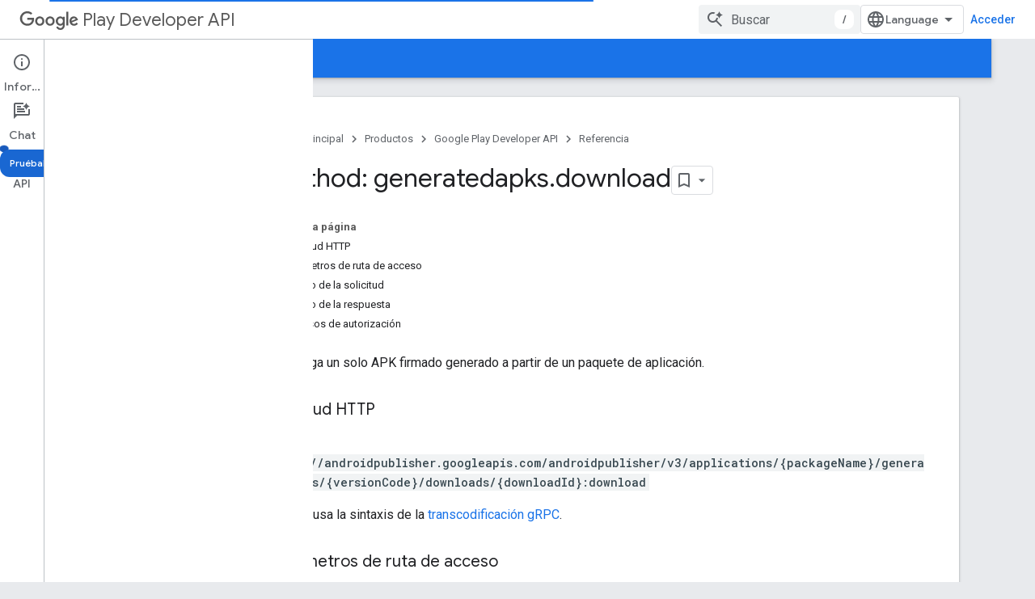

--- FILE ---
content_type: text/html; charset=utf-8
request_url: https://developers.google.com/android-publisher/api-ref/rest/v3/generatedapks/download?authuser=4&hl=es-419
body_size: 20829
content:









<!doctype html>
<html 
      lang="es-419-x-mtfrom-en"
      dir="ltr">
  <head>
    <meta name="google-signin-client-id" content="721724668570-nbkv1cfusk7kk4eni4pjvepaus73b13t.apps.googleusercontent.com"><meta name="google-signin-scope"
          content="profile email https://www.googleapis.com/auth/developerprofiles https://www.googleapis.com/auth/developerprofiles.award https://www.googleapis.com/auth/devprofiles.full_control.firstparty"><meta property="og:site_name" content="Google for Developers">
    <meta property="og:type" content="website"><meta name="theme-color" content="#1a73e8"><meta charset="utf-8">
    <meta content="IE=Edge" http-equiv="X-UA-Compatible">
    <meta name="viewport" content="width=device-width, initial-scale=1">
    

    <link rel="manifest" href="/_pwa/developers/manifest.json"
          crossorigin="use-credentials">
    <link rel="preconnect" href="//www.gstatic.com" crossorigin>
    <link rel="preconnect" href="//fonts.gstatic.com" crossorigin>
    <link rel="preconnect" href="//fonts.googleapis.com" crossorigin>
    <link rel="preconnect" href="//apis.google.com" crossorigin>
    <link rel="preconnect" href="//www.google-analytics.com" crossorigin><link rel="stylesheet" href="//fonts.googleapis.com/css?family=Google+Sans:400,500|Roboto:400,400italic,500,500italic,700,700italic|Roboto+Mono:400,500,700&display=swap">
      <link rel="stylesheet"
            href="//fonts.googleapis.com/css2?family=Material+Icons&family=Material+Symbols+Outlined&display=block"><link rel="stylesheet" href="https://www.gstatic.com/devrel-devsite/prod/v5ecaab6967af5bdfffc1b93fe7d0ad58c271bf9f563243cec25f323a110134f0/developers/css/app.css">
      <link rel="shortcut icon" href="https://www.gstatic.com/devrel-devsite/prod/v5ecaab6967af5bdfffc1b93fe7d0ad58c271bf9f563243cec25f323a110134f0/developers/images/favicon-new.png">
    <link rel="apple-touch-icon" href="https://www.gstatic.com/devrel-devsite/prod/v5ecaab6967af5bdfffc1b93fe7d0ad58c271bf9f563243cec25f323a110134f0/developers/images/touchicon-180-new.png"><link rel="canonical" href="https://developers.google.com/android-publisher/api-ref/rest/v3/generatedapks/download?hl=es-419"><link rel="search" type="application/opensearchdescription+xml"
            title="Google for Developers" href="https://developers.google.com/s/opensearch.xml?authuser=4&amp;hl=es-419">
      <link rel="alternate" hreflang="en"
          href="https://developers.google.com/android-publisher/api-ref/rest/v3/generatedapks/download" /><link rel="alternate" hreflang="x-default" href="https://developers.google.com/android-publisher/api-ref/rest/v3/generatedapks/download" /><link rel="alternate" hreflang="ar"
          href="https://developers.google.com/android-publisher/api-ref/rest/v3/generatedapks/download?hl=ar" /><link rel="alternate" hreflang="bn"
          href="https://developers.google.com/android-publisher/api-ref/rest/v3/generatedapks/download?hl=bn" /><link rel="alternate" hreflang="zh-Hans"
          href="https://developers.google.com/android-publisher/api-ref/rest/v3/generatedapks/download?hl=zh-cn" /><link rel="alternate" hreflang="zh-Hant"
          href="https://developers.google.com/android-publisher/api-ref/rest/v3/generatedapks/download?hl=zh-tw" /><link rel="alternate" hreflang="fa"
          href="https://developers.google.com/android-publisher/api-ref/rest/v3/generatedapks/download?hl=fa" /><link rel="alternate" hreflang="fr"
          href="https://developers.google.com/android-publisher/api-ref/rest/v3/generatedapks/download?hl=fr" /><link rel="alternate" hreflang="de"
          href="https://developers.google.com/android-publisher/api-ref/rest/v3/generatedapks/download?hl=de" /><link rel="alternate" hreflang="he"
          href="https://developers.google.com/android-publisher/api-ref/rest/v3/generatedapks/download?hl=he" /><link rel="alternate" hreflang="hi"
          href="https://developers.google.com/android-publisher/api-ref/rest/v3/generatedapks/download?hl=hi" /><link rel="alternate" hreflang="id"
          href="https://developers.google.com/android-publisher/api-ref/rest/v3/generatedapks/download?hl=id" /><link rel="alternate" hreflang="it"
          href="https://developers.google.com/android-publisher/api-ref/rest/v3/generatedapks/download?hl=it" /><link rel="alternate" hreflang="ja"
          href="https://developers.google.com/android-publisher/api-ref/rest/v3/generatedapks/download?hl=ja" /><link rel="alternate" hreflang="ko"
          href="https://developers.google.com/android-publisher/api-ref/rest/v3/generatedapks/download?hl=ko" /><link rel="alternate" hreflang="pl"
          href="https://developers.google.com/android-publisher/api-ref/rest/v3/generatedapks/download?hl=pl" /><link rel="alternate" hreflang="pt-BR"
          href="https://developers.google.com/android-publisher/api-ref/rest/v3/generatedapks/download?hl=pt-br" /><link rel="alternate" hreflang="ru"
          href="https://developers.google.com/android-publisher/api-ref/rest/v3/generatedapks/download?hl=ru" /><link rel="alternate" hreflang="es-419"
          href="https://developers.google.com/android-publisher/api-ref/rest/v3/generatedapks/download?hl=es-419" /><link rel="alternate" hreflang="th"
          href="https://developers.google.com/android-publisher/api-ref/rest/v3/generatedapks/download?hl=th" /><link rel="alternate" hreflang="tr"
          href="https://developers.google.com/android-publisher/api-ref/rest/v3/generatedapks/download?hl=tr" /><link rel="alternate" hreflang="vi"
          href="https://developers.google.com/android-publisher/api-ref/rest/v3/generatedapks/download?hl=vi" /><title>Method: generatedapks.download &nbsp;|&nbsp; Google Play Developer API &nbsp;|&nbsp; Google for Developers</title>

<meta property="og:title" content="Method: generatedapks.download &nbsp;|&nbsp; Google Play Developer API &nbsp;|&nbsp; Google for Developers"><meta property="og:url" content="https://developers.google.com/android-publisher/api-ref/rest/v3/generatedapks/download?hl=es-419"><meta property="og:image" content="https://www.gstatic.com/devrel-devsite/prod/v5ecaab6967af5bdfffc1b93fe7d0ad58c271bf9f563243cec25f323a110134f0/developers/images/opengraph/google-blue.png">
  <meta property="og:image:width" content="1200">
  <meta property="og:image:height" content="675"><meta property="og:locale" content="es_419"><meta name="twitter:card" content="summary_large_image"><script type="application/ld+json">
  {
    "@context": "https://schema.org",
    "@type": "BreadcrumbList",
    "itemListElement": [{
      "@type": "ListItem",
      "position": 1,
      "name": "Google Play Developer API",
      "item": "https://developers.google.com/android-publisher"
    },{
      "@type": "ListItem",
      "position": 2,
      "name": "Method: generatedapks.download",
      "item": "https://developers.google.com/android-publisher/api-ref/rest/v3/generatedapks/download"
    }]
  }
  </script><link rel="alternate machine-translated-from" hreflang="en"
        href="https://developers.google.com/android-publisher/api-ref/rest/v3/generatedapks/download?hl=en&amp;authuser=4">
  
    
    
    
    
    
    
  

    
      <link rel="stylesheet" href="/extras.css"></head>
  <body class="docs color-scheme--light"
        template="page"
        theme="google-blue"
        type="reference"
        itemscope itemtype="http://developers.google.com/ReferenceObject"
        
        
        layout="docs"
        
        
        
        
        
          
            concierge='closed'
          
        
        display-toc
        pending>
  
    <devsite-progress type="indeterminate" id="app-progress"></devsite-progress>
  
  
    <a href="#main-content" class="skip-link button">
      
      Ir al contenido principal
    </a>
    <section class="devsite-wrapper">
      <devsite-cookie-notification-bar></devsite-cookie-notification-bar><devsite-header role="banner">
  
    





















<div class="devsite-header--inner" data-nosnippet>
  <div class="devsite-top-logo-row-wrapper-wrapper">
    <div class="devsite-top-logo-row-wrapper">
      <div class="devsite-top-logo-row">
        <button type="button" id="devsite-hamburger-menu"
          class="devsite-header-icon-button button-flat material-icons gc-analytics-event"
          data-category="Site-Wide Custom Events"
          data-label="Navigation menu button"
          visually-hidden
          aria-label="Abrir menú">
        </button>
        
<div class="devsite-product-name-wrapper">

  
    
  



  
  
  <span class="devsite-product-name">
    <ul class="devsite-breadcrumb-list"
  >
  
  <li class="devsite-breadcrumb-item
             devsite-has-google-wordmark">
    
    
    
      
      
        
  <a href="https://developers.google.com/android-publisher?authuser=4&amp;hl=es-419"
      
        class="devsite-breadcrumb-link gc-analytics-event"
      
        data-category="Site-Wide Custom Events"
      
        data-label="Upper Header"
      
        data-value="1"
      
        track-type="globalNav"
      
        track-name="breadcrumb"
      
        track-metadata-position="1"
      
        track-metadata-eventdetail="Google Play Developer API"
      
    >
    
          <svg class="devsite-google-wordmark"
       xmlns="http://www.w3.org/2000/svg"
       viewBox="0 0 148 48">
    <title>Google</title>
    <path class="devsite-google-wordmark-svg-path" d="M19.58,37.65c-9.87,0-18.17-8.04-18.17-17.91c0-9.87,8.3-17.91,18.17-17.91c5.46,0,9.35,2.14,12.27,4.94l-3.45,3.45c-2.1-1.97-4.93-3.49-8.82-3.49c-7.21,0-12.84,5.81-12.84,13.02c0,7.21,5.64,13.02,12.84,13.02c4.67,0,7.34-1.88,9.04-3.58c1.4-1.4,2.32-3.41,2.66-6.16H19.58v-4.89h16.47c0.18,0.87,0.26,1.92,0.26,3.06c0,3.67-1.01,8.21-4.24,11.44C28.93,35.9,24.91,37.65,19.58,37.65z M61.78,26.12c0,6.64-5.1,11.53-11.36,11.53s-11.36-4.89-11.36-11.53c0-6.68,5.1-11.53,11.36-11.53S61.78,19.43,61.78,26.12z M56.8,26.12c0-4.15-2.96-6.99-6.39-6.99c-3.43,0-6.39,2.84-6.39,6.99c0,4.11,2.96,6.99,6.39,6.99C53.84,33.11,56.8,30.22,56.8,26.12z M87.25,26.12c0,6.64-5.1,11.53-11.36,11.53c-6.26,0-11.36-4.89-11.36-11.53c0-6.68,5.1-11.53,11.36-11.53C82.15,14.59,87.25,19.43,87.25,26.12zM82.28,26.12c0-4.15-2.96-6.99-6.39-6.99c-3.43,0-6.39,2.84-6.39,6.99c0,4.11,2.96,6.99,6.39,6.99C79.32,33.11,82.28,30.22,82.28,26.12z M112.09,15.29v20.7c0,8.52-5.02,12.01-10.96,12.01c-5.59,0-8.95-3.76-10.22-6.81l4.41-1.83c0.79,1.88,2.71,4.1,5.81,4.1c3.8,0,6.16-2.36,6.16-6.77v-1.66h-0.18c-1.14,1.4-3.32,2.62-6.07,2.62c-5.76,0-11.05-5.02-11.05-11.49c0-6.51,5.28-11.57,11.05-11.57c2.75,0,4.93,1.22,6.07,2.58h0.18v-1.88H112.09z M107.64,26.16c0-4.06-2.71-7.03-6.16-7.03c-3.49,0-6.42,2.97-6.42,7.03c0,4.02,2.93,6.94,6.42,6.94C104.93,33.11,107.64,30.18,107.64,26.16z M120.97,3.06v33.89h-5.07V3.06H120.97z M140.89,29.92l3.93,2.62c-1.27,1.88-4.32,5.11-9.61,5.11c-6.55,0-11.28-5.07-11.28-11.53c0-6.86,4.77-11.53,10.71-11.53c5.98,0,8.91,4.76,9.87,7.34l0.52,1.31l-15.42,6.38c1.18,2.31,3.01,3.49,5.59,3.49C137.79,33.11,139.58,31.84,140.89,29.92zM128.79,25.77l10.31-4.28c-0.57-1.44-2.27-2.45-4.28-2.45C132.24,19.04,128.66,21.31,128.79,25.77z"/>
  </svg>Play Developer API
        
  </a>
  
      
    
  </li>
  
</ul>
  </span>

</div>
        <div class="devsite-top-logo-row-middle">
          <div class="devsite-header-upper-tabs">
            
           </div>
          
<devsite-search
    enable-signin
    enable-search
    enable-suggestions
      enable-query-completion
    
    enable-search-summaries
    project-name="Google Play Developer API"
    tenant-name="Google for Developers"
    project-scope="/android-publisher"
    url-scoped="https://developers.google.com/s/results/android-publisher?authuser=4&amp;hl=es-419"
    
    
    
    >
  <form class="devsite-search-form" action="https://developers.google.com/s/results?authuser=4&amp;hl=es-419" method="GET">
    <div class="devsite-search-container">
      <button type="button"
              search-open
              class="devsite-search-button devsite-header-icon-button button-flat material-icons"
              
              aria-label="Abrir la búsqueda"></button>
      <div class="devsite-searchbox">
        <input
          aria-activedescendant=""
          aria-autocomplete="list"
          
          aria-label="Buscar"
          aria-expanded="false"
          aria-haspopup="listbox"
          autocomplete="off"
          class="devsite-search-field devsite-search-query"
          name="q"
          
          placeholder="Buscar"
          role="combobox"
          type="text"
          value=""
          >
          <div class="devsite-search-image material-icons" aria-hidden="true">
            
              <svg class="devsite-search-ai-image" width="24" height="24" viewBox="0 0 24 24" fill="none" xmlns="http://www.w3.org/2000/svg">
                  <g clip-path="url(#clip0_6641_386)">
                    <path d="M19.6 21L13.3 14.7C12.8 15.1 12.225 15.4167 11.575 15.65C10.925 15.8833 10.2333 16 9.5 16C7.68333 16 6.14167 15.375 4.875 14.125C3.625 12.8583 3 11.3167 3 9.5C3 7.68333 3.625 6.15 4.875 4.9C6.14167 3.63333 7.68333 3 9.5 3C10.0167 3 10.5167 3.05833 11 3.175C11.4833 3.275 11.9417 3.43333 12.375 3.65L10.825 5.2C10.6083 5.13333 10.3917 5.08333 10.175 5.05C9.95833 5.01667 9.73333 5 9.5 5C8.25 5 7.18333 5.44167 6.3 6.325C5.43333 7.19167 5 8.25 5 9.5C5 10.75 5.43333 11.8167 6.3 12.7C7.18333 13.5667 8.25 14 9.5 14C10.6667 14 11.6667 13.625 12.5 12.875C13.35 12.1083 13.8417 11.15 13.975 10H15.975C15.925 10.6333 15.7833 11.2333 15.55 11.8C15.3333 12.3667 15.05 12.8667 14.7 13.3L21 19.6L19.6 21ZM17.5 12C17.5 10.4667 16.9667 9.16667 15.9 8.1C14.8333 7.03333 13.5333 6.5 12 6.5C13.5333 6.5 14.8333 5.96667 15.9 4.9C16.9667 3.83333 17.5 2.53333 17.5 0.999999C17.5 2.53333 18.0333 3.83333 19.1 4.9C20.1667 5.96667 21.4667 6.5 23 6.5C21.4667 6.5 20.1667 7.03333 19.1 8.1C18.0333 9.16667 17.5 10.4667 17.5 12Z" fill="#5F6368"/>
                  </g>
                <defs>
                <clipPath id="clip0_6641_386">
                <rect width="24" height="24" fill="white"/>
                </clipPath>
                </defs>
              </svg>
            
          </div>
          <div class="devsite-search-shortcut-icon-container" aria-hidden="true">
            <kbd class="devsite-search-shortcut-icon">/</kbd>
          </div>
      </div>
    </div>
  </form>
  <button type="button"
          search-close
          class="devsite-search-button devsite-header-icon-button button-flat material-icons"
          
          aria-label="Cerrar la búsqueda"></button>
</devsite-search>

        </div>

        

          

          

          

          
<devsite-language-selector>
  <ul role="presentation">
    
    
    <li role="presentation">
      <a role="menuitem" lang="en"
        >English</a>
    </li>
    
    <li role="presentation">
      <a role="menuitem" lang="de"
        >Deutsch</a>
    </li>
    
    <li role="presentation">
      <a role="menuitem" lang="es"
        >Español</a>
    </li>
    
    <li role="presentation">
      <a role="menuitem" lang="es_419"
        >Español – América Latina</a>
    </li>
    
    <li role="presentation">
      <a role="menuitem" lang="fr"
        >Français</a>
    </li>
    
    <li role="presentation">
      <a role="menuitem" lang="id"
        >Indonesia</a>
    </li>
    
    <li role="presentation">
      <a role="menuitem" lang="it"
        >Italiano</a>
    </li>
    
    <li role="presentation">
      <a role="menuitem" lang="pl"
        >Polski</a>
    </li>
    
    <li role="presentation">
      <a role="menuitem" lang="pt_br"
        >Português – Brasil</a>
    </li>
    
    <li role="presentation">
      <a role="menuitem" lang="vi"
        >Tiếng Việt</a>
    </li>
    
    <li role="presentation">
      <a role="menuitem" lang="tr"
        >Türkçe</a>
    </li>
    
    <li role="presentation">
      <a role="menuitem" lang="ru"
        >Русский</a>
    </li>
    
    <li role="presentation">
      <a role="menuitem" lang="he"
        >עברית</a>
    </li>
    
    <li role="presentation">
      <a role="menuitem" lang="ar"
        >العربيّة</a>
    </li>
    
    <li role="presentation">
      <a role="menuitem" lang="fa"
        >فارسی</a>
    </li>
    
    <li role="presentation">
      <a role="menuitem" lang="hi"
        >हिंदी</a>
    </li>
    
    <li role="presentation">
      <a role="menuitem" lang="bn"
        >বাংলা</a>
    </li>
    
    <li role="presentation">
      <a role="menuitem" lang="th"
        >ภาษาไทย</a>
    </li>
    
    <li role="presentation">
      <a role="menuitem" lang="zh_cn"
        >中文 – 简体</a>
    </li>
    
    <li role="presentation">
      <a role="menuitem" lang="zh_tw"
        >中文 – 繁體</a>
    </li>
    
    <li role="presentation">
      <a role="menuitem" lang="ja"
        >日本語</a>
    </li>
    
    <li role="presentation">
      <a role="menuitem" lang="ko"
        >한국어</a>
    </li>
    
  </ul>
</devsite-language-selector>


          

        

        
          <devsite-user 
                        
                        
                          enable-profiles
                        
                        
                          fp-auth
                        
                        id="devsite-user">
            
              
              <span class="button devsite-top-button" aria-hidden="true" visually-hidden>Acceder</span>
            
          </devsite-user>
        
        
        
      </div>
    </div>
  </div>



  <div class="devsite-collapsible-section
    ">
    <div class="devsite-header-background">
      
        
      
      
        <div class="devsite-doc-set-nav-row">
          
          
            
            
  <devsite-tabs class="lower-tabs">

    <nav class="devsite-tabs-wrapper" aria-label="Pestañas inferiores">
      
        
          <tab  >
            
    <a href="https://developers.google.com/android-publisher?authuser=4&amp;hl=es-419"
    class="devsite-tabs-content gc-analytics-event "
      track-metadata-eventdetail="https://developers.google.com/android-publisher?authuser=4&amp;hl=es-419"
    
       track-type="nav"
       track-metadata-position="nav - guías"
       track-metadata-module="primary nav"
       
       
         
           data-category="Site-Wide Custom Events"
         
           data-label="Tab: Guías"
         
           track-name="guías"
         
       >
    Guías
  
    </a>
    
  
          </tab>
        
      
        
          <tab  class="devsite-active">
            
    <a href="https://developers.google.com/android-publisher/api-ref/rest?authuser=4&amp;hl=es-419"
    class="devsite-tabs-content gc-analytics-event "
      track-metadata-eventdetail="https://developers.google.com/android-publisher/api-ref/rest?authuser=4&amp;hl=es-419"
    
       track-type="nav"
       track-metadata-position="nav - referencia"
       track-metadata-module="primary nav"
       aria-label="Referencia, selected" 
       
         
           data-category="Site-Wide Custom Events"
         
           data-label="Tab: Referencia"
         
           track-name="referencia"
         
       >
    Referencia
  
    </a>
    
  
          </tab>
        
      
        
          <tab  >
            
    <a href="https://developers.google.com/android-publisher/libraries?authuser=4&amp;hl=es-419"
    class="devsite-tabs-content gc-analytics-event "
      track-metadata-eventdetail="https://developers.google.com/android-publisher/libraries?authuser=4&amp;hl=es-419"
    
       track-type="nav"
       track-metadata-position="nav - ejemplos"
       track-metadata-module="primary nav"
       
       
         
           data-category="Site-Wide Custom Events"
         
           data-label="Tab: Ejemplos"
         
           track-name="ejemplos"
         
       >
    Ejemplos
  
    </a>
    
  
          </tab>
        
      
    </nav>

  </devsite-tabs>

          
          
        </div>
      
    </div>
  </div>

</div>



  
</devsite-header>
      <devsite-book-nav scrollbars >
        
          





















<div class="devsite-book-nav-filter"
     >
  <span class="filter-list-icon material-icons" aria-hidden="true"></span>
  <input type="text"
         placeholder="Filtrar"
         
         aria-label="Escribe para filtrar"
         role="searchbox">
  
  <span class="filter-clear-button hidden"
        data-title="Borrar filtro"
        aria-label="Borrar filtro"
        role="button"
        tabindex="0"></span>
</div>

<nav class="devsite-book-nav devsite-nav nocontent"
     aria-label="Menú lateral">
  <div class="devsite-mobile-header">
    <button type="button"
            id="devsite-close-nav"
            class="devsite-header-icon-button button-flat material-icons gc-analytics-event"
            data-category="Site-Wide Custom Events"
            data-label="Close navigation"
            aria-label="Cerrar navegación">
    </button>
    <div class="devsite-product-name-wrapper">

  
    
  


  
      <span class="devsite-product-name">
        
        
        <ul class="devsite-breadcrumb-list"
  >
  
  <li class="devsite-breadcrumb-item
             devsite-has-google-wordmark">
    
    
    
      
      
        
  <a href="https://developers.google.com/android-publisher?authuser=4&amp;hl=es-419"
      
        class="devsite-breadcrumb-link gc-analytics-event"
      
        data-category="Site-Wide Custom Events"
      
        data-label="Upper Header"
      
        data-value="1"
      
        track-type="globalNav"
      
        track-name="breadcrumb"
      
        track-metadata-position="1"
      
        track-metadata-eventdetail="Google Play Developer API"
      
    >
    
          <svg class="devsite-google-wordmark"
       xmlns="http://www.w3.org/2000/svg"
       viewBox="0 0 148 48">
    <title>Google</title>
    <path class="devsite-google-wordmark-svg-path" d="M19.58,37.65c-9.87,0-18.17-8.04-18.17-17.91c0-9.87,8.3-17.91,18.17-17.91c5.46,0,9.35,2.14,12.27,4.94l-3.45,3.45c-2.1-1.97-4.93-3.49-8.82-3.49c-7.21,0-12.84,5.81-12.84,13.02c0,7.21,5.64,13.02,12.84,13.02c4.67,0,7.34-1.88,9.04-3.58c1.4-1.4,2.32-3.41,2.66-6.16H19.58v-4.89h16.47c0.18,0.87,0.26,1.92,0.26,3.06c0,3.67-1.01,8.21-4.24,11.44C28.93,35.9,24.91,37.65,19.58,37.65z M61.78,26.12c0,6.64-5.1,11.53-11.36,11.53s-11.36-4.89-11.36-11.53c0-6.68,5.1-11.53,11.36-11.53S61.78,19.43,61.78,26.12z M56.8,26.12c0-4.15-2.96-6.99-6.39-6.99c-3.43,0-6.39,2.84-6.39,6.99c0,4.11,2.96,6.99,6.39,6.99C53.84,33.11,56.8,30.22,56.8,26.12z M87.25,26.12c0,6.64-5.1,11.53-11.36,11.53c-6.26,0-11.36-4.89-11.36-11.53c0-6.68,5.1-11.53,11.36-11.53C82.15,14.59,87.25,19.43,87.25,26.12zM82.28,26.12c0-4.15-2.96-6.99-6.39-6.99c-3.43,0-6.39,2.84-6.39,6.99c0,4.11,2.96,6.99,6.39,6.99C79.32,33.11,82.28,30.22,82.28,26.12z M112.09,15.29v20.7c0,8.52-5.02,12.01-10.96,12.01c-5.59,0-8.95-3.76-10.22-6.81l4.41-1.83c0.79,1.88,2.71,4.1,5.81,4.1c3.8,0,6.16-2.36,6.16-6.77v-1.66h-0.18c-1.14,1.4-3.32,2.62-6.07,2.62c-5.76,0-11.05-5.02-11.05-11.49c0-6.51,5.28-11.57,11.05-11.57c2.75,0,4.93,1.22,6.07,2.58h0.18v-1.88H112.09z M107.64,26.16c0-4.06-2.71-7.03-6.16-7.03c-3.49,0-6.42,2.97-6.42,7.03c0,4.02,2.93,6.94,6.42,6.94C104.93,33.11,107.64,30.18,107.64,26.16z M120.97,3.06v33.89h-5.07V3.06H120.97z M140.89,29.92l3.93,2.62c-1.27,1.88-4.32,5.11-9.61,5.11c-6.55,0-11.28-5.07-11.28-11.53c0-6.86,4.77-11.53,10.71-11.53c5.98,0,8.91,4.76,9.87,7.34l0.52,1.31l-15.42,6.38c1.18,2.31,3.01,3.49,5.59,3.49C137.79,33.11,139.58,31.84,140.89,29.92zM128.79,25.77l10.31-4.28c-0.57-1.44-2.27-2.45-4.28-2.45C132.24,19.04,128.66,21.31,128.79,25.77z"/>
  </svg>Play Developer API
        
  </a>
  
      
    
  </li>
  
</ul>
      </span>
    

</div>
  </div>

  <div class="devsite-book-nav-wrapper">
    <div class="devsite-mobile-nav-top">
      
        <ul class="devsite-nav-list">
          
            
<li class="devsite-nav-item">

  
  <a href="/android-publisher"
    
       class="devsite-nav-title gc-analytics-event
              devsite-nav-has-children
              "
    

    
      
        data-category="Site-Wide Custom Events"
      
        data-label="Tab: Guías"
      
        track-name="guías"
      
    
     data-category="Site-Wide Custom Events"
     data-label="Responsive Tab: Guías"
     track-type="navMenu"
     track-metadata-eventDetail="globalMenu"
     track-metadata-position="nav">
  
    <span class="devsite-nav-text" tooltip >
      Guías
   </span>
    
    <span class="devsite-nav-icon material-icons" data-icon="forward"
          >
    </span>
    
  
  </a>
  

</li>

          
            
<li class="devsite-nav-item">

  
  <a href="/android-publisher/api-ref/rest"
    
       class="devsite-nav-title gc-analytics-event
              devsite-nav-has-children
              devsite-nav-active"
    

    
      
        data-category="Site-Wide Custom Events"
      
        data-label="Tab: Referencia"
      
        track-name="referencia"
      
    
     data-category="Site-Wide Custom Events"
     data-label="Responsive Tab: Referencia"
     track-type="navMenu"
     track-metadata-eventDetail="globalMenu"
     track-metadata-position="nav">
  
    <span class="devsite-nav-text" tooltip >
      Referencia
   </span>
    
    <span class="devsite-nav-icon material-icons" data-icon="forward"
          >
    </span>
    
  
  </a>
  

</li>

          
            
<li class="devsite-nav-item">

  
  <a href="/android-publisher/libraries"
    
       class="devsite-nav-title gc-analytics-event
              
              "
    

    
      
        data-category="Site-Wide Custom Events"
      
        data-label="Tab: Ejemplos"
      
        track-name="ejemplos"
      
    
     data-category="Site-Wide Custom Events"
     data-label="Responsive Tab: Ejemplos"
     track-type="navMenu"
     track-metadata-eventDetail="globalMenu"
     track-metadata-position="nav">
  
    <span class="devsite-nav-text" tooltip >
      Ejemplos
   </span>
    
  
  </a>
  

</li>

          
          
          
        </ul>
      
    </div>
    
      <div class="devsite-mobile-nav-bottom">
        
          
          <ul class="devsite-nav-list" menu="_book">
            <li class="devsite-nav-item"><a href="/android-publisher/api-ref/rest"
        class="devsite-nav-title gc-analytics-event"
        data-category="Site-Wide Custom Events"
        data-label="Book nav link, pathname: /android-publisher/api-ref/rest"
        track-type="bookNav"
        track-name="click"
        track-metadata-eventdetail="/android-publisher/api-ref/rest"
      ><span class="devsite-nav-text" tooltip>Resumen de recursos</span></a></li>

  <li class="devsite-nav-item
           devsite-nav-heading"><div class="devsite-nav-title devsite-nav-title-no-path">
        <span class="devsite-nav-text" tooltip>Recursos de REST</span>
      </div></li>

  <li class="devsite-nav-item
           devsite-nav-expandable"><div class="devsite-expandable-nav">
      <a class="devsite-nav-toggle" aria-hidden="true"></a><div class="devsite-nav-title devsite-nav-title-no-path" tabindex="0" role="button">
        <span class="devsite-nav-text" tooltip>applications</span>
      </div><ul class="devsite-nav-section"><li class="devsite-nav-item"><a href="/android-publisher/api-ref/rest/v3/applications"
        class="devsite-nav-title gc-analytics-event"
        data-category="Site-Wide Custom Events"
        data-label="Book nav link, pathname: /android-publisher/api-ref/rest/v3/applications"
        track-type="bookNav"
        track-name="click"
        track-metadata-eventdetail="/android-publisher/api-ref/rest/v3/applications"
      ><span class="devsite-nav-text" tooltip>Descripción general</span></a></li><li class="devsite-nav-item"><a href="/android-publisher/api-ref/rest/v3/applications/dataSafety"
        class="devsite-nav-title gc-analytics-event"
        data-category="Site-Wide Custom Events"
        data-label="Book nav link, pathname: /android-publisher/api-ref/rest/v3/applications/dataSafety"
        track-type="bookNav"
        track-name="click"
        track-metadata-eventdetail="/android-publisher/api-ref/rest/v3/applications/dataSafety"
      ><span class="devsite-nav-text" tooltip>dataSafety</span></a></li></ul></div></li>

  <li class="devsite-nav-item
           devsite-nav-expandable"><div class="devsite-expandable-nav">
      <a class="devsite-nav-toggle" aria-hidden="true"></a><div class="devsite-nav-title devsite-nav-title-no-path" tabindex="0" role="button">
        <span class="devsite-nav-text" tooltip>applications.deviceTierConfigs</span>
      </div><ul class="devsite-nav-section"><li class="devsite-nav-item"><a href="/android-publisher/api-ref/rest/v3/applications.deviceTierConfigs"
        class="devsite-nav-title gc-analytics-event"
        data-category="Site-Wide Custom Events"
        data-label="Book nav link, pathname: /android-publisher/api-ref/rest/v3/applications.deviceTierConfigs"
        track-type="bookNav"
        track-name="click"
        track-metadata-eventdetail="/android-publisher/api-ref/rest/v3/applications.deviceTierConfigs"
      ><span class="devsite-nav-text" tooltip>Descripción general</span></a></li><li class="devsite-nav-item"><a href="/android-publisher/api-ref/rest/v3/applications.deviceTierConfigs/create"
        class="devsite-nav-title gc-analytics-event"
        data-category="Site-Wide Custom Events"
        data-label="Book nav link, pathname: /android-publisher/api-ref/rest/v3/applications.deviceTierConfigs/create"
        track-type="bookNav"
        track-name="click"
        track-metadata-eventdetail="/android-publisher/api-ref/rest/v3/applications.deviceTierConfigs/create"
      ><span class="devsite-nav-text" tooltip>create</span></a></li><li class="devsite-nav-item"><a href="/android-publisher/api-ref/rest/v3/applications.deviceTierConfigs/get"
        class="devsite-nav-title gc-analytics-event"
        data-category="Site-Wide Custom Events"
        data-label="Book nav link, pathname: /android-publisher/api-ref/rest/v3/applications.deviceTierConfigs/get"
        track-type="bookNav"
        track-name="click"
        track-metadata-eventdetail="/android-publisher/api-ref/rest/v3/applications.deviceTierConfigs/get"
      ><span class="devsite-nav-text" tooltip>get</span></a></li><li class="devsite-nav-item"><a href="/android-publisher/api-ref/rest/v3/applications.deviceTierConfigs/list"
        class="devsite-nav-title gc-analytics-event"
        data-category="Site-Wide Custom Events"
        data-label="Book nav link, pathname: /android-publisher/api-ref/rest/v3/applications.deviceTierConfigs/list"
        track-type="bookNav"
        track-name="click"
        track-metadata-eventdetail="/android-publisher/api-ref/rest/v3/applications.deviceTierConfigs/list"
      ><span class="devsite-nav-text" tooltip>list</span></a></li></ul></div></li>

  <li class="devsite-nav-item
           devsite-nav-expandable"><div class="devsite-expandable-nav">
      <a class="devsite-nav-toggle" aria-hidden="true"></a><div class="devsite-nav-title devsite-nav-title-no-path" tabindex="0" role="button">
        <span class="devsite-nav-text" tooltip>apprecovery</span>
      </div><ul class="devsite-nav-section"><li class="devsite-nav-item"><a href="/android-publisher/api-ref/rest/v3/apprecovery"
        class="devsite-nav-title gc-analytics-event"
        data-category="Site-Wide Custom Events"
        data-label="Book nav link, pathname: /android-publisher/api-ref/rest/v3/apprecovery"
        track-type="bookNav"
        track-name="click"
        track-metadata-eventdetail="/android-publisher/api-ref/rest/v3/apprecovery"
      ><span class="devsite-nav-text" tooltip>Descripción general</span></a></li><li class="devsite-nav-item"><a href="/android-publisher/api-ref/rest/v3/apprecovery/addTargeting"
        class="devsite-nav-title gc-analytics-event"
        data-category="Site-Wide Custom Events"
        data-label="Book nav link, pathname: /android-publisher/api-ref/rest/v3/apprecovery/addTargeting"
        track-type="bookNav"
        track-name="click"
        track-metadata-eventdetail="/android-publisher/api-ref/rest/v3/apprecovery/addTargeting"
      ><span class="devsite-nav-text" tooltip>addTargeting</span></a></li><li class="devsite-nav-item"><a href="/android-publisher/api-ref/rest/v3/apprecovery/cancel"
        class="devsite-nav-title gc-analytics-event"
        data-category="Site-Wide Custom Events"
        data-label="Book nav link, pathname: /android-publisher/api-ref/rest/v3/apprecovery/cancel"
        track-type="bookNav"
        track-name="click"
        track-metadata-eventdetail="/android-publisher/api-ref/rest/v3/apprecovery/cancel"
      ><span class="devsite-nav-text" tooltip>cancel</span></a></li><li class="devsite-nav-item"><a href="/android-publisher/api-ref/rest/v3/apprecovery/create"
        class="devsite-nav-title gc-analytics-event"
        data-category="Site-Wide Custom Events"
        data-label="Book nav link, pathname: /android-publisher/api-ref/rest/v3/apprecovery/create"
        track-type="bookNav"
        track-name="click"
        track-metadata-eventdetail="/android-publisher/api-ref/rest/v3/apprecovery/create"
      ><span class="devsite-nav-text" tooltip>create</span></a></li><li class="devsite-nav-item"><a href="/android-publisher/api-ref/rest/v3/apprecovery/deploy"
        class="devsite-nav-title gc-analytics-event"
        data-category="Site-Wide Custom Events"
        data-label="Book nav link, pathname: /android-publisher/api-ref/rest/v3/apprecovery/deploy"
        track-type="bookNav"
        track-name="click"
        track-metadata-eventdetail="/android-publisher/api-ref/rest/v3/apprecovery/deploy"
      ><span class="devsite-nav-text" tooltip>deploy</span></a></li><li class="devsite-nav-item"><a href="/android-publisher/api-ref/rest/v3/apprecovery/list"
        class="devsite-nav-title gc-analytics-event"
        data-category="Site-Wide Custom Events"
        data-label="Book nav link, pathname: /android-publisher/api-ref/rest/v3/apprecovery/list"
        track-type="bookNav"
        track-name="click"
        track-metadata-eventdetail="/android-publisher/api-ref/rest/v3/apprecovery/list"
      ><span class="devsite-nav-text" tooltip>list</span></a></li></ul></div></li>

  <li class="devsite-nav-item
           devsite-nav-expandable"><div class="devsite-expandable-nav">
      <a class="devsite-nav-toggle" aria-hidden="true"></a><div class="devsite-nav-title devsite-nav-title-no-path" tabindex="0" role="button">
        <span class="devsite-nav-text" tooltip>edits</span>
      </div><ul class="devsite-nav-section"><li class="devsite-nav-item"><a href="/android-publisher/api-ref/rest/v3/edits"
        class="devsite-nav-title gc-analytics-event"
        data-category="Site-Wide Custom Events"
        data-label="Book nav link, pathname: /android-publisher/api-ref/rest/v3/edits"
        track-type="bookNav"
        track-name="click"
        track-metadata-eventdetail="/android-publisher/api-ref/rest/v3/edits"
      ><span class="devsite-nav-text" tooltip>Descripción general</span></a></li><li class="devsite-nav-item"><a href="/android-publisher/api-ref/rest/v3/edits/commit"
        class="devsite-nav-title gc-analytics-event"
        data-category="Site-Wide Custom Events"
        data-label="Book nav link, pathname: /android-publisher/api-ref/rest/v3/edits/commit"
        track-type="bookNav"
        track-name="click"
        track-metadata-eventdetail="/android-publisher/api-ref/rest/v3/edits/commit"
      ><span class="devsite-nav-text" tooltip>commit</span></a></li><li class="devsite-nav-item"><a href="/android-publisher/api-ref/rest/v3/edits/delete"
        class="devsite-nav-title gc-analytics-event"
        data-category="Site-Wide Custom Events"
        data-label="Book nav link, pathname: /android-publisher/api-ref/rest/v3/edits/delete"
        track-type="bookNav"
        track-name="click"
        track-metadata-eventdetail="/android-publisher/api-ref/rest/v3/edits/delete"
      ><span class="devsite-nav-text" tooltip>delete</span></a></li><li class="devsite-nav-item"><a href="/android-publisher/api-ref/rest/v3/edits/get"
        class="devsite-nav-title gc-analytics-event"
        data-category="Site-Wide Custom Events"
        data-label="Book nav link, pathname: /android-publisher/api-ref/rest/v3/edits/get"
        track-type="bookNav"
        track-name="click"
        track-metadata-eventdetail="/android-publisher/api-ref/rest/v3/edits/get"
      ><span class="devsite-nav-text" tooltip>get</span></a></li><li class="devsite-nav-item"><a href="/android-publisher/api-ref/rest/v3/edits/insert"
        class="devsite-nav-title gc-analytics-event"
        data-category="Site-Wide Custom Events"
        data-label="Book nav link, pathname: /android-publisher/api-ref/rest/v3/edits/insert"
        track-type="bookNav"
        track-name="click"
        track-metadata-eventdetail="/android-publisher/api-ref/rest/v3/edits/insert"
      ><span class="devsite-nav-text" tooltip>insert</span></a></li><li class="devsite-nav-item"><a href="/android-publisher/api-ref/rest/v3/edits/validate"
        class="devsite-nav-title gc-analytics-event"
        data-category="Site-Wide Custom Events"
        data-label="Book nav link, pathname: /android-publisher/api-ref/rest/v3/edits/validate"
        track-type="bookNav"
        track-name="click"
        track-metadata-eventdetail="/android-publisher/api-ref/rest/v3/edits/validate"
      ><span class="devsite-nav-text" tooltip>validate</span></a></li></ul></div></li>

  <li class="devsite-nav-item
           devsite-nav-expandable"><div class="devsite-expandable-nav">
      <a class="devsite-nav-toggle" aria-hidden="true"></a><div class="devsite-nav-title devsite-nav-title-no-path" tabindex="0" role="button">
        <span class="devsite-nav-text" tooltip>edits.apks</span>
      </div><ul class="devsite-nav-section"><li class="devsite-nav-item"><a href="/android-publisher/api-ref/rest/v3/edits.apks"
        class="devsite-nav-title gc-analytics-event"
        data-category="Site-Wide Custom Events"
        data-label="Book nav link, pathname: /android-publisher/api-ref/rest/v3/edits.apks"
        track-type="bookNav"
        track-name="click"
        track-metadata-eventdetail="/android-publisher/api-ref/rest/v3/edits.apks"
      ><span class="devsite-nav-text" tooltip>Descripción general</span></a></li><li class="devsite-nav-item"><a href="/android-publisher/api-ref/rest/v3/edits.apks/addexternallyhosted"
        class="devsite-nav-title gc-analytics-event"
        data-category="Site-Wide Custom Events"
        data-label="Book nav link, pathname: /android-publisher/api-ref/rest/v3/edits.apks/addexternallyhosted"
        track-type="bookNav"
        track-name="click"
        track-metadata-eventdetail="/android-publisher/api-ref/rest/v3/edits.apks/addexternallyhosted"
      ><span class="devsite-nav-text" tooltip>addexternallyhosted</span></a></li><li class="devsite-nav-item"><a href="/android-publisher/api-ref/rest/v3/edits.apks/list"
        class="devsite-nav-title gc-analytics-event"
        data-category="Site-Wide Custom Events"
        data-label="Book nav link, pathname: /android-publisher/api-ref/rest/v3/edits.apks/list"
        track-type="bookNav"
        track-name="click"
        track-metadata-eventdetail="/android-publisher/api-ref/rest/v3/edits.apks/list"
      ><span class="devsite-nav-text" tooltip>list</span></a></li><li class="devsite-nav-item"><a href="/android-publisher/api-ref/rest/v3/edits.apks/upload"
        class="devsite-nav-title gc-analytics-event"
        data-category="Site-Wide Custom Events"
        data-label="Book nav link, pathname: /android-publisher/api-ref/rest/v3/edits.apks/upload"
        track-type="bookNav"
        track-name="click"
        track-metadata-eventdetail="/android-publisher/api-ref/rest/v3/edits.apks/upload"
      ><span class="devsite-nav-text" tooltip>upload</span></a></li></ul></div></li>

  <li class="devsite-nav-item
           devsite-nav-expandable"><div class="devsite-expandable-nav">
      <a class="devsite-nav-toggle" aria-hidden="true"></a><div class="devsite-nav-title devsite-nav-title-no-path" tabindex="0" role="button">
        <span class="devsite-nav-text" tooltip>edits.bundles</span>
      </div><ul class="devsite-nav-section"><li class="devsite-nav-item"><a href="/android-publisher/api-ref/rest/v3/edits.bundles"
        class="devsite-nav-title gc-analytics-event"
        data-category="Site-Wide Custom Events"
        data-label="Book nav link, pathname: /android-publisher/api-ref/rest/v3/edits.bundles"
        track-type="bookNav"
        track-name="click"
        track-metadata-eventdetail="/android-publisher/api-ref/rest/v3/edits.bundles"
      ><span class="devsite-nav-text" tooltip>Descripción general</span></a></li><li class="devsite-nav-item"><a href="/android-publisher/api-ref/rest/v3/edits.bundles/list"
        class="devsite-nav-title gc-analytics-event"
        data-category="Site-Wide Custom Events"
        data-label="Book nav link, pathname: /android-publisher/api-ref/rest/v3/edits.bundles/list"
        track-type="bookNav"
        track-name="click"
        track-metadata-eventdetail="/android-publisher/api-ref/rest/v3/edits.bundles/list"
      ><span class="devsite-nav-text" tooltip>list</span></a></li><li class="devsite-nav-item"><a href="/android-publisher/api-ref/rest/v3/edits.bundles/upload"
        class="devsite-nav-title gc-analytics-event"
        data-category="Site-Wide Custom Events"
        data-label="Book nav link, pathname: /android-publisher/api-ref/rest/v3/edits.bundles/upload"
        track-type="bookNav"
        track-name="click"
        track-metadata-eventdetail="/android-publisher/api-ref/rest/v3/edits.bundles/upload"
      ><span class="devsite-nav-text" tooltip>upload</span></a></li></ul></div></li>

  <li class="devsite-nav-item
           devsite-nav-expandable"><div class="devsite-expandable-nav">
      <a class="devsite-nav-toggle" aria-hidden="true"></a><div class="devsite-nav-title devsite-nav-title-no-path" tabindex="0" role="button">
        <span class="devsite-nav-text" tooltip>edits.countryavailability</span>
      </div><ul class="devsite-nav-section"><li class="devsite-nav-item"><a href="/android-publisher/api-ref/rest/v3/edits.countryavailability"
        class="devsite-nav-title gc-analytics-event"
        data-category="Site-Wide Custom Events"
        data-label="Book nav link, pathname: /android-publisher/api-ref/rest/v3/edits.countryavailability"
        track-type="bookNav"
        track-name="click"
        track-metadata-eventdetail="/android-publisher/api-ref/rest/v3/edits.countryavailability"
      ><span class="devsite-nav-text" tooltip>Descripción general</span></a></li><li class="devsite-nav-item"><a href="/android-publisher/api-ref/rest/v3/edits.countryavailability/get"
        class="devsite-nav-title gc-analytics-event"
        data-category="Site-Wide Custom Events"
        data-label="Book nav link, pathname: /android-publisher/api-ref/rest/v3/edits.countryavailability/get"
        track-type="bookNav"
        track-name="click"
        track-metadata-eventdetail="/android-publisher/api-ref/rest/v3/edits.countryavailability/get"
      ><span class="devsite-nav-text" tooltip>get</span></a></li></ul></div></li>

  <li class="devsite-nav-item
           devsite-nav-expandable"><div class="devsite-expandable-nav">
      <a class="devsite-nav-toggle" aria-hidden="true"></a><div class="devsite-nav-title devsite-nav-title-no-path" tabindex="0" role="button">
        <span class="devsite-nav-text" tooltip>edits.deobfuscationfiles</span>
      </div><ul class="devsite-nav-section"><li class="devsite-nav-item"><a href="/android-publisher/api-ref/rest/v3/edits.deobfuscationfiles"
        class="devsite-nav-title gc-analytics-event"
        data-category="Site-Wide Custom Events"
        data-label="Book nav link, pathname: /android-publisher/api-ref/rest/v3/edits.deobfuscationfiles"
        track-type="bookNav"
        track-name="click"
        track-metadata-eventdetail="/android-publisher/api-ref/rest/v3/edits.deobfuscationfiles"
      ><span class="devsite-nav-text" tooltip>Descripción general</span></a></li><li class="devsite-nav-item"><a href="/android-publisher/api-ref/rest/v3/edits.deobfuscationfiles/upload"
        class="devsite-nav-title gc-analytics-event"
        data-category="Site-Wide Custom Events"
        data-label="Book nav link, pathname: /android-publisher/api-ref/rest/v3/edits.deobfuscationfiles/upload"
        track-type="bookNav"
        track-name="click"
        track-metadata-eventdetail="/android-publisher/api-ref/rest/v3/edits.deobfuscationfiles/upload"
      ><span class="devsite-nav-text" tooltip>upload</span></a></li></ul></div></li>

  <li class="devsite-nav-item
           devsite-nav-expandable"><div class="devsite-expandable-nav">
      <a class="devsite-nav-toggle" aria-hidden="true"></a><div class="devsite-nav-title devsite-nav-title-no-path" tabindex="0" role="button">
        <span class="devsite-nav-text" tooltip>edits.details</span>
      </div><ul class="devsite-nav-section"><li class="devsite-nav-item"><a href="/android-publisher/api-ref/rest/v3/edits.details"
        class="devsite-nav-title gc-analytics-event"
        data-category="Site-Wide Custom Events"
        data-label="Book nav link, pathname: /android-publisher/api-ref/rest/v3/edits.details"
        track-type="bookNav"
        track-name="click"
        track-metadata-eventdetail="/android-publisher/api-ref/rest/v3/edits.details"
      ><span class="devsite-nav-text" tooltip>Descripción general</span></a></li><li class="devsite-nav-item"><a href="/android-publisher/api-ref/rest/v3/edits.details/get"
        class="devsite-nav-title gc-analytics-event"
        data-category="Site-Wide Custom Events"
        data-label="Book nav link, pathname: /android-publisher/api-ref/rest/v3/edits.details/get"
        track-type="bookNav"
        track-name="click"
        track-metadata-eventdetail="/android-publisher/api-ref/rest/v3/edits.details/get"
      ><span class="devsite-nav-text" tooltip>get</span></a></li><li class="devsite-nav-item"><a href="/android-publisher/api-ref/rest/v3/edits.details/patch"
        class="devsite-nav-title gc-analytics-event"
        data-category="Site-Wide Custom Events"
        data-label="Book nav link, pathname: /android-publisher/api-ref/rest/v3/edits.details/patch"
        track-type="bookNav"
        track-name="click"
        track-metadata-eventdetail="/android-publisher/api-ref/rest/v3/edits.details/patch"
      ><span class="devsite-nav-text" tooltip>patch</span></a></li><li class="devsite-nav-item"><a href="/android-publisher/api-ref/rest/v3/edits.details/update"
        class="devsite-nav-title gc-analytics-event"
        data-category="Site-Wide Custom Events"
        data-label="Book nav link, pathname: /android-publisher/api-ref/rest/v3/edits.details/update"
        track-type="bookNav"
        track-name="click"
        track-metadata-eventdetail="/android-publisher/api-ref/rest/v3/edits.details/update"
      ><span class="devsite-nav-text" tooltip>update</span></a></li></ul></div></li>

  <li class="devsite-nav-item
           devsite-nav-expandable"><div class="devsite-expandable-nav">
      <a class="devsite-nav-toggle" aria-hidden="true"></a><div class="devsite-nav-title devsite-nav-title-no-path" tabindex="0" role="button">
        <span class="devsite-nav-text" tooltip>edits.expansionfiles</span>
      </div><ul class="devsite-nav-section"><li class="devsite-nav-item"><a href="/android-publisher/api-ref/rest/v3/edits.expansionfiles"
        class="devsite-nav-title gc-analytics-event"
        data-category="Site-Wide Custom Events"
        data-label="Book nav link, pathname: /android-publisher/api-ref/rest/v3/edits.expansionfiles"
        track-type="bookNav"
        track-name="click"
        track-metadata-eventdetail="/android-publisher/api-ref/rest/v3/edits.expansionfiles"
      ><span class="devsite-nav-text" tooltip>Descripción general</span></a></li><li class="devsite-nav-item"><a href="/android-publisher/api-ref/rest/v3/edits.expansionfiles/get"
        class="devsite-nav-title gc-analytics-event"
        data-category="Site-Wide Custom Events"
        data-label="Book nav link, pathname: /android-publisher/api-ref/rest/v3/edits.expansionfiles/get"
        track-type="bookNav"
        track-name="click"
        track-metadata-eventdetail="/android-publisher/api-ref/rest/v3/edits.expansionfiles/get"
      ><span class="devsite-nav-text" tooltip>get</span></a></li><li class="devsite-nav-item"><a href="/android-publisher/api-ref/rest/v3/edits.expansionfiles/patch"
        class="devsite-nav-title gc-analytics-event"
        data-category="Site-Wide Custom Events"
        data-label="Book nav link, pathname: /android-publisher/api-ref/rest/v3/edits.expansionfiles/patch"
        track-type="bookNav"
        track-name="click"
        track-metadata-eventdetail="/android-publisher/api-ref/rest/v3/edits.expansionfiles/patch"
      ><span class="devsite-nav-text" tooltip>patch</span></a></li><li class="devsite-nav-item"><a href="/android-publisher/api-ref/rest/v3/edits.expansionfiles/update"
        class="devsite-nav-title gc-analytics-event"
        data-category="Site-Wide Custom Events"
        data-label="Book nav link, pathname: /android-publisher/api-ref/rest/v3/edits.expansionfiles/update"
        track-type="bookNav"
        track-name="click"
        track-metadata-eventdetail="/android-publisher/api-ref/rest/v3/edits.expansionfiles/update"
      ><span class="devsite-nav-text" tooltip>update</span></a></li><li class="devsite-nav-item"><a href="/android-publisher/api-ref/rest/v3/edits.expansionfiles/upload"
        class="devsite-nav-title gc-analytics-event"
        data-category="Site-Wide Custom Events"
        data-label="Book nav link, pathname: /android-publisher/api-ref/rest/v3/edits.expansionfiles/upload"
        track-type="bookNav"
        track-name="click"
        track-metadata-eventdetail="/android-publisher/api-ref/rest/v3/edits.expansionfiles/upload"
      ><span class="devsite-nav-text" tooltip>upload</span></a></li></ul></div></li>

  <li class="devsite-nav-item
           devsite-nav-expandable"><div class="devsite-expandable-nav">
      <a class="devsite-nav-toggle" aria-hidden="true"></a><div class="devsite-nav-title devsite-nav-title-no-path" tabindex="0" role="button">
        <span class="devsite-nav-text" tooltip>edits.images</span>
      </div><ul class="devsite-nav-section"><li class="devsite-nav-item"><a href="/android-publisher/api-ref/rest/v3/edits.images"
        class="devsite-nav-title gc-analytics-event"
        data-category="Site-Wide Custom Events"
        data-label="Book nav link, pathname: /android-publisher/api-ref/rest/v3/edits.images"
        track-type="bookNav"
        track-name="click"
        track-metadata-eventdetail="/android-publisher/api-ref/rest/v3/edits.images"
      ><span class="devsite-nav-text" tooltip>Descripción general</span></a></li><li class="devsite-nav-item"><a href="/android-publisher/api-ref/rest/v3/edits.images/delete"
        class="devsite-nav-title gc-analytics-event"
        data-category="Site-Wide Custom Events"
        data-label="Book nav link, pathname: /android-publisher/api-ref/rest/v3/edits.images/delete"
        track-type="bookNav"
        track-name="click"
        track-metadata-eventdetail="/android-publisher/api-ref/rest/v3/edits.images/delete"
      ><span class="devsite-nav-text" tooltip>delete</span></a></li><li class="devsite-nav-item"><a href="/android-publisher/api-ref/rest/v3/edits.images/deleteall"
        class="devsite-nav-title gc-analytics-event"
        data-category="Site-Wide Custom Events"
        data-label="Book nav link, pathname: /android-publisher/api-ref/rest/v3/edits.images/deleteall"
        track-type="bookNav"
        track-name="click"
        track-metadata-eventdetail="/android-publisher/api-ref/rest/v3/edits.images/deleteall"
      ><span class="devsite-nav-text" tooltip>deleteall</span></a></li><li class="devsite-nav-item"><a href="/android-publisher/api-ref/rest/v3/edits.images/list"
        class="devsite-nav-title gc-analytics-event"
        data-category="Site-Wide Custom Events"
        data-label="Book nav link, pathname: /android-publisher/api-ref/rest/v3/edits.images/list"
        track-type="bookNav"
        track-name="click"
        track-metadata-eventdetail="/android-publisher/api-ref/rest/v3/edits.images/list"
      ><span class="devsite-nav-text" tooltip>list</span></a></li><li class="devsite-nav-item"><a href="/android-publisher/api-ref/rest/v3/edits.images/upload"
        class="devsite-nav-title gc-analytics-event"
        data-category="Site-Wide Custom Events"
        data-label="Book nav link, pathname: /android-publisher/api-ref/rest/v3/edits.images/upload"
        track-type="bookNav"
        track-name="click"
        track-metadata-eventdetail="/android-publisher/api-ref/rest/v3/edits.images/upload"
      ><span class="devsite-nav-text" tooltip>upload</span></a></li></ul></div></li>

  <li class="devsite-nav-item
           devsite-nav-expandable"><div class="devsite-expandable-nav">
      <a class="devsite-nav-toggle" aria-hidden="true"></a><div class="devsite-nav-title devsite-nav-title-no-path" tabindex="0" role="button">
        <span class="devsite-nav-text" tooltip>edits.listings</span>
      </div><ul class="devsite-nav-section"><li class="devsite-nav-item"><a href="/android-publisher/api-ref/rest/v3/edits.listings"
        class="devsite-nav-title gc-analytics-event"
        data-category="Site-Wide Custom Events"
        data-label="Book nav link, pathname: /android-publisher/api-ref/rest/v3/edits.listings"
        track-type="bookNav"
        track-name="click"
        track-metadata-eventdetail="/android-publisher/api-ref/rest/v3/edits.listings"
      ><span class="devsite-nav-text" tooltip>Descripción general</span></a></li><li class="devsite-nav-item"><a href="/android-publisher/api-ref/rest/v3/edits.listings/delete"
        class="devsite-nav-title gc-analytics-event"
        data-category="Site-Wide Custom Events"
        data-label="Book nav link, pathname: /android-publisher/api-ref/rest/v3/edits.listings/delete"
        track-type="bookNav"
        track-name="click"
        track-metadata-eventdetail="/android-publisher/api-ref/rest/v3/edits.listings/delete"
      ><span class="devsite-nav-text" tooltip>delete</span></a></li><li class="devsite-nav-item"><a href="/android-publisher/api-ref/rest/v3/edits.listings/deleteall"
        class="devsite-nav-title gc-analytics-event"
        data-category="Site-Wide Custom Events"
        data-label="Book nav link, pathname: /android-publisher/api-ref/rest/v3/edits.listings/deleteall"
        track-type="bookNav"
        track-name="click"
        track-metadata-eventdetail="/android-publisher/api-ref/rest/v3/edits.listings/deleteall"
      ><span class="devsite-nav-text" tooltip>deleteall</span></a></li><li class="devsite-nav-item"><a href="/android-publisher/api-ref/rest/v3/edits.listings/get"
        class="devsite-nav-title gc-analytics-event"
        data-category="Site-Wide Custom Events"
        data-label="Book nav link, pathname: /android-publisher/api-ref/rest/v3/edits.listings/get"
        track-type="bookNav"
        track-name="click"
        track-metadata-eventdetail="/android-publisher/api-ref/rest/v3/edits.listings/get"
      ><span class="devsite-nav-text" tooltip>get</span></a></li><li class="devsite-nav-item"><a href="/android-publisher/api-ref/rest/v3/edits.listings/list"
        class="devsite-nav-title gc-analytics-event"
        data-category="Site-Wide Custom Events"
        data-label="Book nav link, pathname: /android-publisher/api-ref/rest/v3/edits.listings/list"
        track-type="bookNav"
        track-name="click"
        track-metadata-eventdetail="/android-publisher/api-ref/rest/v3/edits.listings/list"
      ><span class="devsite-nav-text" tooltip>list</span></a></li><li class="devsite-nav-item"><a href="/android-publisher/api-ref/rest/v3/edits.listings/patch"
        class="devsite-nav-title gc-analytics-event"
        data-category="Site-Wide Custom Events"
        data-label="Book nav link, pathname: /android-publisher/api-ref/rest/v3/edits.listings/patch"
        track-type="bookNav"
        track-name="click"
        track-metadata-eventdetail="/android-publisher/api-ref/rest/v3/edits.listings/patch"
      ><span class="devsite-nav-text" tooltip>patch</span></a></li><li class="devsite-nav-item"><a href="/android-publisher/api-ref/rest/v3/edits.listings/update"
        class="devsite-nav-title gc-analytics-event"
        data-category="Site-Wide Custom Events"
        data-label="Book nav link, pathname: /android-publisher/api-ref/rest/v3/edits.listings/update"
        track-type="bookNav"
        track-name="click"
        track-metadata-eventdetail="/android-publisher/api-ref/rest/v3/edits.listings/update"
      ><span class="devsite-nav-text" tooltip>update</span></a></li></ul></div></li>

  <li class="devsite-nav-item
           devsite-nav-expandable"><div class="devsite-expandable-nav">
      <a class="devsite-nav-toggle" aria-hidden="true"></a><div class="devsite-nav-title devsite-nav-title-no-path" tabindex="0" role="button">
        <span class="devsite-nav-text" tooltip>edits.testers</span>
      </div><ul class="devsite-nav-section"><li class="devsite-nav-item"><a href="/android-publisher/api-ref/rest/v3/edits.testers"
        class="devsite-nav-title gc-analytics-event"
        data-category="Site-Wide Custom Events"
        data-label="Book nav link, pathname: /android-publisher/api-ref/rest/v3/edits.testers"
        track-type="bookNav"
        track-name="click"
        track-metadata-eventdetail="/android-publisher/api-ref/rest/v3/edits.testers"
      ><span class="devsite-nav-text" tooltip>Descripción general</span></a></li><li class="devsite-nav-item"><a href="/android-publisher/api-ref/rest/v3/edits.testers/get"
        class="devsite-nav-title gc-analytics-event"
        data-category="Site-Wide Custom Events"
        data-label="Book nav link, pathname: /android-publisher/api-ref/rest/v3/edits.testers/get"
        track-type="bookNav"
        track-name="click"
        track-metadata-eventdetail="/android-publisher/api-ref/rest/v3/edits.testers/get"
      ><span class="devsite-nav-text" tooltip>get</span></a></li><li class="devsite-nav-item"><a href="/android-publisher/api-ref/rest/v3/edits.testers/patch"
        class="devsite-nav-title gc-analytics-event"
        data-category="Site-Wide Custom Events"
        data-label="Book nav link, pathname: /android-publisher/api-ref/rest/v3/edits.testers/patch"
        track-type="bookNav"
        track-name="click"
        track-metadata-eventdetail="/android-publisher/api-ref/rest/v3/edits.testers/patch"
      ><span class="devsite-nav-text" tooltip>patch</span></a></li><li class="devsite-nav-item"><a href="/android-publisher/api-ref/rest/v3/edits.testers/update"
        class="devsite-nav-title gc-analytics-event"
        data-category="Site-Wide Custom Events"
        data-label="Book nav link, pathname: /android-publisher/api-ref/rest/v3/edits.testers/update"
        track-type="bookNav"
        track-name="click"
        track-metadata-eventdetail="/android-publisher/api-ref/rest/v3/edits.testers/update"
      ><span class="devsite-nav-text" tooltip>update</span></a></li></ul></div></li>

  <li class="devsite-nav-item
           devsite-nav-expandable"><div class="devsite-expandable-nav">
      <a class="devsite-nav-toggle" aria-hidden="true"></a><div class="devsite-nav-title devsite-nav-title-no-path" tabindex="0" role="button">
        <span class="devsite-nav-text" tooltip>edits.tracks</span>
      </div><ul class="devsite-nav-section"><li class="devsite-nav-item"><a href="/android-publisher/api-ref/rest/v3/edits.tracks"
        class="devsite-nav-title gc-analytics-event"
        data-category="Site-Wide Custom Events"
        data-label="Book nav link, pathname: /android-publisher/api-ref/rest/v3/edits.tracks"
        track-type="bookNav"
        track-name="click"
        track-metadata-eventdetail="/android-publisher/api-ref/rest/v3/edits.tracks"
      ><span class="devsite-nav-text" tooltip>Descripción general</span></a></li><li class="devsite-nav-item"><a href="/android-publisher/api-ref/rest/v3/edits.tracks/create"
        class="devsite-nav-title gc-analytics-event"
        data-category="Site-Wide Custom Events"
        data-label="Book nav link, pathname: /android-publisher/api-ref/rest/v3/edits.tracks/create"
        track-type="bookNav"
        track-name="click"
        track-metadata-eventdetail="/android-publisher/api-ref/rest/v3/edits.tracks/create"
      ><span class="devsite-nav-text" tooltip>create</span></a></li><li class="devsite-nav-item"><a href="/android-publisher/api-ref/rest/v3/edits.tracks/get"
        class="devsite-nav-title gc-analytics-event"
        data-category="Site-Wide Custom Events"
        data-label="Book nav link, pathname: /android-publisher/api-ref/rest/v3/edits.tracks/get"
        track-type="bookNav"
        track-name="click"
        track-metadata-eventdetail="/android-publisher/api-ref/rest/v3/edits.tracks/get"
      ><span class="devsite-nav-text" tooltip>get</span></a></li><li class="devsite-nav-item"><a href="/android-publisher/api-ref/rest/v3/edits.tracks/list"
        class="devsite-nav-title gc-analytics-event"
        data-category="Site-Wide Custom Events"
        data-label="Book nav link, pathname: /android-publisher/api-ref/rest/v3/edits.tracks/list"
        track-type="bookNav"
        track-name="click"
        track-metadata-eventdetail="/android-publisher/api-ref/rest/v3/edits.tracks/list"
      ><span class="devsite-nav-text" tooltip>list</span></a></li><li class="devsite-nav-item"><a href="/android-publisher/api-ref/rest/v3/edits.tracks/patch"
        class="devsite-nav-title gc-analytics-event"
        data-category="Site-Wide Custom Events"
        data-label="Book nav link, pathname: /android-publisher/api-ref/rest/v3/edits.tracks/patch"
        track-type="bookNav"
        track-name="click"
        track-metadata-eventdetail="/android-publisher/api-ref/rest/v3/edits.tracks/patch"
      ><span class="devsite-nav-text" tooltip>patch</span></a></li><li class="devsite-nav-item"><a href="/android-publisher/api-ref/rest/v3/edits.tracks/update"
        class="devsite-nav-title gc-analytics-event"
        data-category="Site-Wide Custom Events"
        data-label="Book nav link, pathname: /android-publisher/api-ref/rest/v3/edits.tracks/update"
        track-type="bookNav"
        track-name="click"
        track-metadata-eventdetail="/android-publisher/api-ref/rest/v3/edits.tracks/update"
      ><span class="devsite-nav-text" tooltip>update</span></a></li></ul></div></li>

  <li class="devsite-nav-item
           devsite-nav-expandable"><div class="devsite-expandable-nav">
      <a class="devsite-nav-toggle" aria-hidden="true"></a><div class="devsite-nav-title devsite-nav-title-no-path" tabindex="0" role="button">
        <span class="devsite-nav-text" tooltip>externaltransactions</span>
      </div><ul class="devsite-nav-section"><li class="devsite-nav-item"><a href="/android-publisher/api-ref/rest/v3/externaltransactions"
        class="devsite-nav-title gc-analytics-event"
        data-category="Site-Wide Custom Events"
        data-label="Book nav link, pathname: /android-publisher/api-ref/rest/v3/externaltransactions"
        track-type="bookNav"
        track-name="click"
        track-metadata-eventdetail="/android-publisher/api-ref/rest/v3/externaltransactions"
      ><span class="devsite-nav-text" tooltip>Descripción general</span></a></li><li class="devsite-nav-item"><a href="/android-publisher/api-ref/rest/v3/externaltransactions/createexternaltransaction"
        class="devsite-nav-title gc-analytics-event"
        data-category="Site-Wide Custom Events"
        data-label="Book nav link, pathname: /android-publisher/api-ref/rest/v3/externaltransactions/createexternaltransaction"
        track-type="bookNav"
        track-name="click"
        track-metadata-eventdetail="/android-publisher/api-ref/rest/v3/externaltransactions/createexternaltransaction"
      ><span class="devsite-nav-text" tooltip>createexternaltransaction</span></a></li><li class="devsite-nav-item"><a href="/android-publisher/api-ref/rest/v3/externaltransactions/getexternaltransaction"
        class="devsite-nav-title gc-analytics-event"
        data-category="Site-Wide Custom Events"
        data-label="Book nav link, pathname: /android-publisher/api-ref/rest/v3/externaltransactions/getexternaltransaction"
        track-type="bookNav"
        track-name="click"
        track-metadata-eventdetail="/android-publisher/api-ref/rest/v3/externaltransactions/getexternaltransaction"
      ><span class="devsite-nav-text" tooltip>getexternaltransaction</span></a></li><li class="devsite-nav-item"><a href="/android-publisher/api-ref/rest/v3/externaltransactions/refundexternaltransaction"
        class="devsite-nav-title gc-analytics-event"
        data-category="Site-Wide Custom Events"
        data-label="Book nav link, pathname: /android-publisher/api-ref/rest/v3/externaltransactions/refundexternaltransaction"
        track-type="bookNav"
        track-name="click"
        track-metadata-eventdetail="/android-publisher/api-ref/rest/v3/externaltransactions/refundexternaltransaction"
      ><span class="devsite-nav-text" tooltip>refundexternaltransaction</span></a></li></ul></div></li>

  <li class="devsite-nav-item
           devsite-nav-expandable"><div class="devsite-expandable-nav">
      <a class="devsite-nav-toggle" aria-hidden="true"></a><div class="devsite-nav-title devsite-nav-title-no-path" tabindex="0" role="button">
        <span class="devsite-nav-text" tooltip>generatedapks</span>
      </div><ul class="devsite-nav-section"><li class="devsite-nav-item"><a href="/android-publisher/api-ref/rest/v3/generatedapks"
        class="devsite-nav-title gc-analytics-event"
        data-category="Site-Wide Custom Events"
        data-label="Book nav link, pathname: /android-publisher/api-ref/rest/v3/generatedapks"
        track-type="bookNav"
        track-name="click"
        track-metadata-eventdetail="/android-publisher/api-ref/rest/v3/generatedapks"
      ><span class="devsite-nav-text" tooltip>Descripción general</span></a></li><li class="devsite-nav-item"><a href="/android-publisher/api-ref/rest/v3/generatedapks/download"
        class="devsite-nav-title gc-analytics-event"
        data-category="Site-Wide Custom Events"
        data-label="Book nav link, pathname: /android-publisher/api-ref/rest/v3/generatedapks/download"
        track-type="bookNav"
        track-name="click"
        track-metadata-eventdetail="/android-publisher/api-ref/rest/v3/generatedapks/download"
      ><span class="devsite-nav-text" tooltip>download</span></a></li><li class="devsite-nav-item"><a href="/android-publisher/api-ref/rest/v3/generatedapks/list"
        class="devsite-nav-title gc-analytics-event"
        data-category="Site-Wide Custom Events"
        data-label="Book nav link, pathname: /android-publisher/api-ref/rest/v3/generatedapks/list"
        track-type="bookNav"
        track-name="click"
        track-metadata-eventdetail="/android-publisher/api-ref/rest/v3/generatedapks/list"
      ><span class="devsite-nav-text" tooltip>list</span></a></li></ul></div></li>

  <li class="devsite-nav-item
           devsite-nav-expandable"><div class="devsite-expandable-nav">
      <a class="devsite-nav-toggle" aria-hidden="true"></a><div class="devsite-nav-title devsite-nav-title-no-path" tabindex="0" role="button">
        <span class="devsite-nav-text" tooltip>grants</span>
      </div><ul class="devsite-nav-section"><li class="devsite-nav-item"><a href="/android-publisher/api-ref/rest/v3/grants"
        class="devsite-nav-title gc-analytics-event"
        data-category="Site-Wide Custom Events"
        data-label="Book nav link, pathname: /android-publisher/api-ref/rest/v3/grants"
        track-type="bookNav"
        track-name="click"
        track-metadata-eventdetail="/android-publisher/api-ref/rest/v3/grants"
      ><span class="devsite-nav-text" tooltip>Descripción general</span></a></li><li class="devsite-nav-item"><a href="/android-publisher/api-ref/rest/v3/grants/create"
        class="devsite-nav-title gc-analytics-event"
        data-category="Site-Wide Custom Events"
        data-label="Book nav link, pathname: /android-publisher/api-ref/rest/v3/grants/create"
        track-type="bookNav"
        track-name="click"
        track-metadata-eventdetail="/android-publisher/api-ref/rest/v3/grants/create"
      ><span class="devsite-nav-text" tooltip>create</span></a></li><li class="devsite-nav-item"><a href="/android-publisher/api-ref/rest/v3/grants/delete"
        class="devsite-nav-title gc-analytics-event"
        data-category="Site-Wide Custom Events"
        data-label="Book nav link, pathname: /android-publisher/api-ref/rest/v3/grants/delete"
        track-type="bookNav"
        track-name="click"
        track-metadata-eventdetail="/android-publisher/api-ref/rest/v3/grants/delete"
      ><span class="devsite-nav-text" tooltip>delete</span></a></li><li class="devsite-nav-item"><a href="/android-publisher/api-ref/rest/v3/grants/patch"
        class="devsite-nav-title gc-analytics-event"
        data-category="Site-Wide Custom Events"
        data-label="Book nav link, pathname: /android-publisher/api-ref/rest/v3/grants/patch"
        track-type="bookNav"
        track-name="click"
        track-metadata-eventdetail="/android-publisher/api-ref/rest/v3/grants/patch"
      ><span class="devsite-nav-text" tooltip>patch</span></a></li></ul></div></li>

  <li class="devsite-nav-item
           devsite-nav-expandable"><div class="devsite-expandable-nav">
      <a class="devsite-nav-toggle" aria-hidden="true"></a><div class="devsite-nav-title devsite-nav-title-no-path" tabindex="0" role="button">
        <span class="devsite-nav-text" tooltip>inappproducts</span>
      </div><ul class="devsite-nav-section"><li class="devsite-nav-item"><a href="/android-publisher/api-ref/rest/v3/inappproducts"
        class="devsite-nav-title gc-analytics-event"
        data-category="Site-Wide Custom Events"
        data-label="Book nav link, pathname: /android-publisher/api-ref/rest/v3/inappproducts"
        track-type="bookNav"
        track-name="click"
        track-metadata-eventdetail="/android-publisher/api-ref/rest/v3/inappproducts"
      ><span class="devsite-nav-text" tooltip>Descripción general</span></a></li><li class="devsite-nav-item"><a href="/android-publisher/api-ref/rest/v3/inappproducts/batchDelete"
        class="devsite-nav-title gc-analytics-event"
        data-category="Site-Wide Custom Events"
        data-label="Book nav link, pathname: /android-publisher/api-ref/rest/v3/inappproducts/batchDelete"
        track-type="bookNav"
        track-name="click"
        track-metadata-eventdetail="/android-publisher/api-ref/rest/v3/inappproducts/batchDelete"
      ><span class="devsite-nav-text" tooltip>batchDelete</span></a></li><li class="devsite-nav-item"><a href="/android-publisher/api-ref/rest/v3/inappproducts/batchGet"
        class="devsite-nav-title gc-analytics-event"
        data-category="Site-Wide Custom Events"
        data-label="Book nav link, pathname: /android-publisher/api-ref/rest/v3/inappproducts/batchGet"
        track-type="bookNav"
        track-name="click"
        track-metadata-eventdetail="/android-publisher/api-ref/rest/v3/inappproducts/batchGet"
      ><span class="devsite-nav-text" tooltip>batchGet</span></a></li><li class="devsite-nav-item"><a href="/android-publisher/api-ref/rest/v3/inappproducts/batchUpdate"
        class="devsite-nav-title gc-analytics-event"
        data-category="Site-Wide Custom Events"
        data-label="Book nav link, pathname: /android-publisher/api-ref/rest/v3/inappproducts/batchUpdate"
        track-type="bookNav"
        track-name="click"
        track-metadata-eventdetail="/android-publisher/api-ref/rest/v3/inappproducts/batchUpdate"
      ><span class="devsite-nav-text" tooltip>batchUpdate</span></a></li><li class="devsite-nav-item"><a href="/android-publisher/api-ref/rest/v3/inappproducts/delete"
        class="devsite-nav-title gc-analytics-event"
        data-category="Site-Wide Custom Events"
        data-label="Book nav link, pathname: /android-publisher/api-ref/rest/v3/inappproducts/delete"
        track-type="bookNav"
        track-name="click"
        track-metadata-eventdetail="/android-publisher/api-ref/rest/v3/inappproducts/delete"
      ><span class="devsite-nav-text" tooltip>delete</span></a></li><li class="devsite-nav-item"><a href="/android-publisher/api-ref/rest/v3/inappproducts/get"
        class="devsite-nav-title gc-analytics-event"
        data-category="Site-Wide Custom Events"
        data-label="Book nav link, pathname: /android-publisher/api-ref/rest/v3/inappproducts/get"
        track-type="bookNav"
        track-name="click"
        track-metadata-eventdetail="/android-publisher/api-ref/rest/v3/inappproducts/get"
      ><span class="devsite-nav-text" tooltip>get</span></a></li><li class="devsite-nav-item"><a href="/android-publisher/api-ref/rest/v3/inappproducts/insert"
        class="devsite-nav-title gc-analytics-event"
        data-category="Site-Wide Custom Events"
        data-label="Book nav link, pathname: /android-publisher/api-ref/rest/v3/inappproducts/insert"
        track-type="bookNav"
        track-name="click"
        track-metadata-eventdetail="/android-publisher/api-ref/rest/v3/inappproducts/insert"
      ><span class="devsite-nav-text" tooltip>insert</span></a></li><li class="devsite-nav-item"><a href="/android-publisher/api-ref/rest/v3/inappproducts/list"
        class="devsite-nav-title gc-analytics-event"
        data-category="Site-Wide Custom Events"
        data-label="Book nav link, pathname: /android-publisher/api-ref/rest/v3/inappproducts/list"
        track-type="bookNav"
        track-name="click"
        track-metadata-eventdetail="/android-publisher/api-ref/rest/v3/inappproducts/list"
      ><span class="devsite-nav-text" tooltip>list</span></a></li><li class="devsite-nav-item"><a href="/android-publisher/api-ref/rest/v3/inappproducts/patch"
        class="devsite-nav-title gc-analytics-event"
        data-category="Site-Wide Custom Events"
        data-label="Book nav link, pathname: /android-publisher/api-ref/rest/v3/inappproducts/patch"
        track-type="bookNav"
        track-name="click"
        track-metadata-eventdetail="/android-publisher/api-ref/rest/v3/inappproducts/patch"
      ><span class="devsite-nav-text" tooltip>patch</span></a></li><li class="devsite-nav-item"><a href="/android-publisher/api-ref/rest/v3/inappproducts/update"
        class="devsite-nav-title gc-analytics-event"
        data-category="Site-Wide Custom Events"
        data-label="Book nav link, pathname: /android-publisher/api-ref/rest/v3/inappproducts/update"
        track-type="bookNav"
        track-name="click"
        track-metadata-eventdetail="/android-publisher/api-ref/rest/v3/inappproducts/update"
      ><span class="devsite-nav-text" tooltip>update</span></a></li></ul></div></li>

  <li class="devsite-nav-item
           devsite-nav-expandable"><div class="devsite-expandable-nav">
      <a class="devsite-nav-toggle" aria-hidden="true"></a><div class="devsite-nav-title devsite-nav-title-no-path" tabindex="0" role="button">
        <span class="devsite-nav-text" tooltip>internalappsharingartifacts</span>
      </div><ul class="devsite-nav-section"><li class="devsite-nav-item"><a href="/android-publisher/api-ref/rest/v3/internalappsharingartifacts"
        class="devsite-nav-title gc-analytics-event"
        data-category="Site-Wide Custom Events"
        data-label="Book nav link, pathname: /android-publisher/api-ref/rest/v3/internalappsharingartifacts"
        track-type="bookNav"
        track-name="click"
        track-metadata-eventdetail="/android-publisher/api-ref/rest/v3/internalappsharingartifacts"
      ><span class="devsite-nav-text" tooltip>Descripción general</span></a></li><li class="devsite-nav-item"><a href="/android-publisher/api-ref/rest/v3/internalappsharingartifacts/uploadapk"
        class="devsite-nav-title gc-analytics-event"
        data-category="Site-Wide Custom Events"
        data-label="Book nav link, pathname: /android-publisher/api-ref/rest/v3/internalappsharingartifacts/uploadapk"
        track-type="bookNav"
        track-name="click"
        track-metadata-eventdetail="/android-publisher/api-ref/rest/v3/internalappsharingartifacts/uploadapk"
      ><span class="devsite-nav-text" tooltip>uploadapk</span></a></li><li class="devsite-nav-item"><a href="/android-publisher/api-ref/rest/v3/internalappsharingartifacts/uploadbundle"
        class="devsite-nav-title gc-analytics-event"
        data-category="Site-Wide Custom Events"
        data-label="Book nav link, pathname: /android-publisher/api-ref/rest/v3/internalappsharingartifacts/uploadbundle"
        track-type="bookNav"
        track-name="click"
        track-metadata-eventdetail="/android-publisher/api-ref/rest/v3/internalappsharingartifacts/uploadbundle"
      ><span class="devsite-nav-text" tooltip>uploadbundle</span></a></li></ul></div></li>

  <li class="devsite-nav-item
           devsite-nav-expandable"><div class="devsite-expandable-nav">
      <a class="devsite-nav-toggle" aria-hidden="true"></a><div class="devsite-nav-title devsite-nav-title-no-path" tabindex="0" role="button">
        <span class="devsite-nav-text" tooltip>monetization</span>
      </div><ul class="devsite-nav-section"><li class="devsite-nav-item"><a href="/android-publisher/api-ref/rest/v3/monetization"
        class="devsite-nav-title gc-analytics-event"
        data-category="Site-Wide Custom Events"
        data-label="Book nav link, pathname: /android-publisher/api-ref/rest/v3/monetization"
        track-type="bookNav"
        track-name="click"
        track-metadata-eventdetail="/android-publisher/api-ref/rest/v3/monetization"
      ><span class="devsite-nav-text" tooltip>Descripción general</span></a></li><li class="devsite-nav-item"><a href="/android-publisher/api-ref/rest/v3/monetization/convertRegionPrices"
        class="devsite-nav-title gc-analytics-event"
        data-category="Site-Wide Custom Events"
        data-label="Book nav link, pathname: /android-publisher/api-ref/rest/v3/monetization/convertRegionPrices"
        track-type="bookNav"
        track-name="click"
        track-metadata-eventdetail="/android-publisher/api-ref/rest/v3/monetization/convertRegionPrices"
      ><span class="devsite-nav-text" tooltip>convertRegionPrices</span></a></li></ul></div></li>

  <li class="devsite-nav-item
           devsite-nav-expandable"><div class="devsite-expandable-nav">
      <a class="devsite-nav-toggle" aria-hidden="true"></a><div class="devsite-nav-title devsite-nav-title-no-path" tabindex="0" role="button">
        <span class="devsite-nav-text" tooltip>monetization.onetimeproducts</span>
      </div><ul class="devsite-nav-section"><li class="devsite-nav-item"><a href="/android-publisher/api-ref/rest/v3/monetization.onetimeproducts"
        class="devsite-nav-title gc-analytics-event"
        data-category="Site-Wide Custom Events"
        data-label="Book nav link, pathname: /android-publisher/api-ref/rest/v3/monetization.onetimeproducts"
        track-type="bookNav"
        track-name="click"
        track-metadata-eventdetail="/android-publisher/api-ref/rest/v3/monetization.onetimeproducts"
      ><span class="devsite-nav-text" tooltip>Descripción general</span></a></li><li class="devsite-nav-item"><a href="/android-publisher/api-ref/rest/v3/monetization.onetimeproducts/batchDelete"
        class="devsite-nav-title gc-analytics-event"
        data-category="Site-Wide Custom Events"
        data-label="Book nav link, pathname: /android-publisher/api-ref/rest/v3/monetization.onetimeproducts/batchDelete"
        track-type="bookNav"
        track-name="click"
        track-metadata-eventdetail="/android-publisher/api-ref/rest/v3/monetization.onetimeproducts/batchDelete"
      ><span class="devsite-nav-text" tooltip>batchDelete</span></a></li><li class="devsite-nav-item"><a href="/android-publisher/api-ref/rest/v3/monetization.onetimeproducts/batchGet"
        class="devsite-nav-title gc-analytics-event"
        data-category="Site-Wide Custom Events"
        data-label="Book nav link, pathname: /android-publisher/api-ref/rest/v3/monetization.onetimeproducts/batchGet"
        track-type="bookNav"
        track-name="click"
        track-metadata-eventdetail="/android-publisher/api-ref/rest/v3/monetization.onetimeproducts/batchGet"
      ><span class="devsite-nav-text" tooltip>batchGet</span></a></li><li class="devsite-nav-item"><a href="/android-publisher/api-ref/rest/v3/monetization.onetimeproducts/batchUpdate"
        class="devsite-nav-title gc-analytics-event"
        data-category="Site-Wide Custom Events"
        data-label="Book nav link, pathname: /android-publisher/api-ref/rest/v3/monetization.onetimeproducts/batchUpdate"
        track-type="bookNav"
        track-name="click"
        track-metadata-eventdetail="/android-publisher/api-ref/rest/v3/monetization.onetimeproducts/batchUpdate"
      ><span class="devsite-nav-text" tooltip>batchUpdate</span></a></li><li class="devsite-nav-item"><a href="/android-publisher/api-ref/rest/v3/monetization.onetimeproducts/delete"
        class="devsite-nav-title gc-analytics-event"
        data-category="Site-Wide Custom Events"
        data-label="Book nav link, pathname: /android-publisher/api-ref/rest/v3/monetization.onetimeproducts/delete"
        track-type="bookNav"
        track-name="click"
        track-metadata-eventdetail="/android-publisher/api-ref/rest/v3/monetization.onetimeproducts/delete"
      ><span class="devsite-nav-text" tooltip>delete</span></a></li><li class="devsite-nav-item"><a href="/android-publisher/api-ref/rest/v3/monetization.onetimeproducts/get"
        class="devsite-nav-title gc-analytics-event"
        data-category="Site-Wide Custom Events"
        data-label="Book nav link, pathname: /android-publisher/api-ref/rest/v3/monetization.onetimeproducts/get"
        track-type="bookNav"
        track-name="click"
        track-metadata-eventdetail="/android-publisher/api-ref/rest/v3/monetization.onetimeproducts/get"
      ><span class="devsite-nav-text" tooltip>get</span></a></li><li class="devsite-nav-item"><a href="/android-publisher/api-ref/rest/v3/monetization.onetimeproducts/list"
        class="devsite-nav-title gc-analytics-event"
        data-category="Site-Wide Custom Events"
        data-label="Book nav link, pathname: /android-publisher/api-ref/rest/v3/monetization.onetimeproducts/list"
        track-type="bookNav"
        track-name="click"
        track-metadata-eventdetail="/android-publisher/api-ref/rest/v3/monetization.onetimeproducts/list"
      ><span class="devsite-nav-text" tooltip>list</span></a></li><li class="devsite-nav-item"><a href="/android-publisher/api-ref/rest/v3/monetization.onetimeproducts/patch"
        class="devsite-nav-title gc-analytics-event"
        data-category="Site-Wide Custom Events"
        data-label="Book nav link, pathname: /android-publisher/api-ref/rest/v3/monetization.onetimeproducts/patch"
        track-type="bookNav"
        track-name="click"
        track-metadata-eventdetail="/android-publisher/api-ref/rest/v3/monetization.onetimeproducts/patch"
      ><span class="devsite-nav-text" tooltip>patch</span></a></li></ul></div></li>

  <li class="devsite-nav-item
           devsite-nav-expandable"><div class="devsite-expandable-nav">
      <a class="devsite-nav-toggle" aria-hidden="true"></a><div class="devsite-nav-title devsite-nav-title-no-path" tabindex="0" role="button">
        <span class="devsite-nav-text" tooltip>monetization.onetimeproducts.purchaseOptions</span>
      </div><ul class="devsite-nav-section"><li class="devsite-nav-item"><a href="/android-publisher/api-ref/rest/v3/monetization.onetimeproducts.purchaseOptions"
        class="devsite-nav-title gc-analytics-event"
        data-category="Site-Wide Custom Events"
        data-label="Book nav link, pathname: /android-publisher/api-ref/rest/v3/monetization.onetimeproducts.purchaseOptions"
        track-type="bookNav"
        track-name="click"
        track-metadata-eventdetail="/android-publisher/api-ref/rest/v3/monetization.onetimeproducts.purchaseOptions"
      ><span class="devsite-nav-text" tooltip>Descripción general</span></a></li><li class="devsite-nav-item"><a href="/android-publisher/api-ref/rest/v3/monetization.onetimeproducts.purchaseOptions/batchDelete"
        class="devsite-nav-title gc-analytics-event"
        data-category="Site-Wide Custom Events"
        data-label="Book nav link, pathname: /android-publisher/api-ref/rest/v3/monetization.onetimeproducts.purchaseOptions/batchDelete"
        track-type="bookNav"
        track-name="click"
        track-metadata-eventdetail="/android-publisher/api-ref/rest/v3/monetization.onetimeproducts.purchaseOptions/batchDelete"
      ><span class="devsite-nav-text" tooltip>batchDelete</span></a></li><li class="devsite-nav-item"><a href="/android-publisher/api-ref/rest/v3/monetization.onetimeproducts.purchaseOptions/batchUpdateStates"
        class="devsite-nav-title gc-analytics-event"
        data-category="Site-Wide Custom Events"
        data-label="Book nav link, pathname: /android-publisher/api-ref/rest/v3/monetization.onetimeproducts.purchaseOptions/batchUpdateStates"
        track-type="bookNav"
        track-name="click"
        track-metadata-eventdetail="/android-publisher/api-ref/rest/v3/monetization.onetimeproducts.purchaseOptions/batchUpdateStates"
      ><span class="devsite-nav-text" tooltip>batchUpdateStates</span></a></li></ul></div></li>

  <li class="devsite-nav-item
           devsite-nav-expandable"><div class="devsite-expandable-nav">
      <a class="devsite-nav-toggle" aria-hidden="true"></a><div class="devsite-nav-title devsite-nav-title-no-path" tabindex="0" role="button">
        <span class="devsite-nav-text" tooltip>monetization.onetimeproducts.purchaseOptions.offers</span>
      </div><ul class="devsite-nav-section"><li class="devsite-nav-item"><a href="/android-publisher/api-ref/rest/v3/monetization.onetimeproducts.purchaseOptions.offers"
        class="devsite-nav-title gc-analytics-event"
        data-category="Site-Wide Custom Events"
        data-label="Book nav link, pathname: /android-publisher/api-ref/rest/v3/monetization.onetimeproducts.purchaseOptions.offers"
        track-type="bookNav"
        track-name="click"
        track-metadata-eventdetail="/android-publisher/api-ref/rest/v3/monetization.onetimeproducts.purchaseOptions.offers"
      ><span class="devsite-nav-text" tooltip>Descripción general</span></a></li><li class="devsite-nav-item"><a href="/android-publisher/api-ref/rest/v3/monetization.onetimeproducts.purchaseOptions.offers/activate"
        class="devsite-nav-title gc-analytics-event"
        data-category="Site-Wide Custom Events"
        data-label="Book nav link, pathname: /android-publisher/api-ref/rest/v3/monetization.onetimeproducts.purchaseOptions.offers/activate"
        track-type="bookNav"
        track-name="click"
        track-metadata-eventdetail="/android-publisher/api-ref/rest/v3/monetization.onetimeproducts.purchaseOptions.offers/activate"
      ><span class="devsite-nav-text" tooltip>activate</span></a></li><li class="devsite-nav-item"><a href="/android-publisher/api-ref/rest/v3/monetization.onetimeproducts.purchaseOptions.offers/batchDelete"
        class="devsite-nav-title gc-analytics-event"
        data-category="Site-Wide Custom Events"
        data-label="Book nav link, pathname: /android-publisher/api-ref/rest/v3/monetization.onetimeproducts.purchaseOptions.offers/batchDelete"
        track-type="bookNav"
        track-name="click"
        track-metadata-eventdetail="/android-publisher/api-ref/rest/v3/monetization.onetimeproducts.purchaseOptions.offers/batchDelete"
      ><span class="devsite-nav-text" tooltip>batchDelete</span></a></li><li class="devsite-nav-item"><a href="/android-publisher/api-ref/rest/v3/monetization.onetimeproducts.purchaseOptions.offers/batchGet"
        class="devsite-nav-title gc-analytics-event"
        data-category="Site-Wide Custom Events"
        data-label="Book nav link, pathname: /android-publisher/api-ref/rest/v3/monetization.onetimeproducts.purchaseOptions.offers/batchGet"
        track-type="bookNav"
        track-name="click"
        track-metadata-eventdetail="/android-publisher/api-ref/rest/v3/monetization.onetimeproducts.purchaseOptions.offers/batchGet"
      ><span class="devsite-nav-text" tooltip>batchGet</span></a></li><li class="devsite-nav-item"><a href="/android-publisher/api-ref/rest/v3/monetization.onetimeproducts.purchaseOptions.offers/batchUpdate"
        class="devsite-nav-title gc-analytics-event"
        data-category="Site-Wide Custom Events"
        data-label="Book nav link, pathname: /android-publisher/api-ref/rest/v3/monetization.onetimeproducts.purchaseOptions.offers/batchUpdate"
        track-type="bookNav"
        track-name="click"
        track-metadata-eventdetail="/android-publisher/api-ref/rest/v3/monetization.onetimeproducts.purchaseOptions.offers/batchUpdate"
      ><span class="devsite-nav-text" tooltip>batchUpdate</span></a></li><li class="devsite-nav-item"><a href="/android-publisher/api-ref/rest/v3/monetization.onetimeproducts.purchaseOptions.offers/batchUpdateStates"
        class="devsite-nav-title gc-analytics-event"
        data-category="Site-Wide Custom Events"
        data-label="Book nav link, pathname: /android-publisher/api-ref/rest/v3/monetization.onetimeproducts.purchaseOptions.offers/batchUpdateStates"
        track-type="bookNav"
        track-name="click"
        track-metadata-eventdetail="/android-publisher/api-ref/rest/v3/monetization.onetimeproducts.purchaseOptions.offers/batchUpdateStates"
      ><span class="devsite-nav-text" tooltip>batchUpdateStates</span></a></li><li class="devsite-nav-item"><a href="/android-publisher/api-ref/rest/v3/monetization.onetimeproducts.purchaseOptions.offers/cancel"
        class="devsite-nav-title gc-analytics-event"
        data-category="Site-Wide Custom Events"
        data-label="Book nav link, pathname: /android-publisher/api-ref/rest/v3/monetization.onetimeproducts.purchaseOptions.offers/cancel"
        track-type="bookNav"
        track-name="click"
        track-metadata-eventdetail="/android-publisher/api-ref/rest/v3/monetization.onetimeproducts.purchaseOptions.offers/cancel"
      ><span class="devsite-nav-text" tooltip>cancel</span></a></li><li class="devsite-nav-item"><a href="/android-publisher/api-ref/rest/v3/monetization.onetimeproducts.purchaseOptions.offers/deactivate"
        class="devsite-nav-title gc-analytics-event"
        data-category="Site-Wide Custom Events"
        data-label="Book nav link, pathname: /android-publisher/api-ref/rest/v3/monetization.onetimeproducts.purchaseOptions.offers/deactivate"
        track-type="bookNav"
        track-name="click"
        track-metadata-eventdetail="/android-publisher/api-ref/rest/v3/monetization.onetimeproducts.purchaseOptions.offers/deactivate"
      ><span class="devsite-nav-text" tooltip>deactivate</span></a></li><li class="devsite-nav-item"><a href="/android-publisher/api-ref/rest/v3/monetization.onetimeproducts.purchaseOptions.offers/list"
        class="devsite-nav-title gc-analytics-event"
        data-category="Site-Wide Custom Events"
        data-label="Book nav link, pathname: /android-publisher/api-ref/rest/v3/monetization.onetimeproducts.purchaseOptions.offers/list"
        track-type="bookNav"
        track-name="click"
        track-metadata-eventdetail="/android-publisher/api-ref/rest/v3/monetization.onetimeproducts.purchaseOptions.offers/list"
      ><span class="devsite-nav-text" tooltip>list</span></a></li></ul></div></li>

  <li class="devsite-nav-item
           devsite-nav-expandable"><div class="devsite-expandable-nav">
      <a class="devsite-nav-toggle" aria-hidden="true"></a><div class="devsite-nav-title devsite-nav-title-no-path" tabindex="0" role="button">
        <span class="devsite-nav-text" tooltip>monetization.subscriptions</span>
      </div><ul class="devsite-nav-section"><li class="devsite-nav-item"><a href="/android-publisher/api-ref/rest/v3/monetization.subscriptions"
        class="devsite-nav-title gc-analytics-event"
        data-category="Site-Wide Custom Events"
        data-label="Book nav link, pathname: /android-publisher/api-ref/rest/v3/monetization.subscriptions"
        track-type="bookNav"
        track-name="click"
        track-metadata-eventdetail="/android-publisher/api-ref/rest/v3/monetization.subscriptions"
      ><span class="devsite-nav-text" tooltip>Descripción general</span></a></li><li class="devsite-nav-item"><a href="/android-publisher/api-ref/rest/v3/monetization.subscriptions/archive"
        class="devsite-nav-title gc-analytics-event"
        data-category="Site-Wide Custom Events"
        data-label="Book nav link, pathname: /android-publisher/api-ref/rest/v3/monetization.subscriptions/archive"
        track-type="bookNav"
        track-name="click"
        track-metadata-eventdetail="/android-publisher/api-ref/rest/v3/monetization.subscriptions/archive"
      ><span class="devsite-nav-text" tooltip>archive</span></a></li><li class="devsite-nav-item"><a href="/android-publisher/api-ref/rest/v3/monetization.subscriptions/batchGet"
        class="devsite-nav-title gc-analytics-event"
        data-category="Site-Wide Custom Events"
        data-label="Book nav link, pathname: /android-publisher/api-ref/rest/v3/monetization.subscriptions/batchGet"
        track-type="bookNav"
        track-name="click"
        track-metadata-eventdetail="/android-publisher/api-ref/rest/v3/monetization.subscriptions/batchGet"
      ><span class="devsite-nav-text" tooltip>batchGet</span></a></li><li class="devsite-nav-item"><a href="/android-publisher/api-ref/rest/v3/monetization.subscriptions/batchUpdate"
        class="devsite-nav-title gc-analytics-event"
        data-category="Site-Wide Custom Events"
        data-label="Book nav link, pathname: /android-publisher/api-ref/rest/v3/monetization.subscriptions/batchUpdate"
        track-type="bookNav"
        track-name="click"
        track-metadata-eventdetail="/android-publisher/api-ref/rest/v3/monetization.subscriptions/batchUpdate"
      ><span class="devsite-nav-text" tooltip>batchUpdate</span></a></li><li class="devsite-nav-item"><a href="/android-publisher/api-ref/rest/v3/monetization.subscriptions/create"
        class="devsite-nav-title gc-analytics-event"
        data-category="Site-Wide Custom Events"
        data-label="Book nav link, pathname: /android-publisher/api-ref/rest/v3/monetization.subscriptions/create"
        track-type="bookNav"
        track-name="click"
        track-metadata-eventdetail="/android-publisher/api-ref/rest/v3/monetization.subscriptions/create"
      ><span class="devsite-nav-text" tooltip>create</span></a></li><li class="devsite-nav-item"><a href="/android-publisher/api-ref/rest/v3/monetization.subscriptions/delete"
        class="devsite-nav-title gc-analytics-event"
        data-category="Site-Wide Custom Events"
        data-label="Book nav link, pathname: /android-publisher/api-ref/rest/v3/monetization.subscriptions/delete"
        track-type="bookNav"
        track-name="click"
        track-metadata-eventdetail="/android-publisher/api-ref/rest/v3/monetization.subscriptions/delete"
      ><span class="devsite-nav-text" tooltip>delete</span></a></li><li class="devsite-nav-item"><a href="/android-publisher/api-ref/rest/v3/monetization.subscriptions/get"
        class="devsite-nav-title gc-analytics-event"
        data-category="Site-Wide Custom Events"
        data-label="Book nav link, pathname: /android-publisher/api-ref/rest/v3/monetization.subscriptions/get"
        track-type="bookNav"
        track-name="click"
        track-metadata-eventdetail="/android-publisher/api-ref/rest/v3/monetization.subscriptions/get"
      ><span class="devsite-nav-text" tooltip>get</span></a></li><li class="devsite-nav-item"><a href="/android-publisher/api-ref/rest/v3/monetization.subscriptions/list"
        class="devsite-nav-title gc-analytics-event"
        data-category="Site-Wide Custom Events"
        data-label="Book nav link, pathname: /android-publisher/api-ref/rest/v3/monetization.subscriptions/list"
        track-type="bookNav"
        track-name="click"
        track-metadata-eventdetail="/android-publisher/api-ref/rest/v3/monetization.subscriptions/list"
      ><span class="devsite-nav-text" tooltip>list</span></a></li><li class="devsite-nav-item"><a href="/android-publisher/api-ref/rest/v3/monetization.subscriptions/patch"
        class="devsite-nav-title gc-analytics-event"
        data-category="Site-Wide Custom Events"
        data-label="Book nav link, pathname: /android-publisher/api-ref/rest/v3/monetization.subscriptions/patch"
        track-type="bookNav"
        track-name="click"
        track-metadata-eventdetail="/android-publisher/api-ref/rest/v3/monetization.subscriptions/patch"
      ><span class="devsite-nav-text" tooltip>patch</span></a></li></ul></div></li>

  <li class="devsite-nav-item
           devsite-nav-expandable"><div class="devsite-expandable-nav">
      <a class="devsite-nav-toggle" aria-hidden="true"></a><div class="devsite-nav-title devsite-nav-title-no-path" tabindex="0" role="button">
        <span class="devsite-nav-text" tooltip>monetization.subscriptions.basePlans</span>
      </div><ul class="devsite-nav-section"><li class="devsite-nav-item"><a href="/android-publisher/api-ref/rest/v3/monetization.subscriptions.basePlans"
        class="devsite-nav-title gc-analytics-event"
        data-category="Site-Wide Custom Events"
        data-label="Book nav link, pathname: /android-publisher/api-ref/rest/v3/monetization.subscriptions.basePlans"
        track-type="bookNav"
        track-name="click"
        track-metadata-eventdetail="/android-publisher/api-ref/rest/v3/monetization.subscriptions.basePlans"
      ><span class="devsite-nav-text" tooltip>Descripción general</span></a></li><li class="devsite-nav-item"><a href="/android-publisher/api-ref/rest/v3/monetization.subscriptions.basePlans/activate"
        class="devsite-nav-title gc-analytics-event"
        data-category="Site-Wide Custom Events"
        data-label="Book nav link, pathname: /android-publisher/api-ref/rest/v3/monetization.subscriptions.basePlans/activate"
        track-type="bookNav"
        track-name="click"
        track-metadata-eventdetail="/android-publisher/api-ref/rest/v3/monetization.subscriptions.basePlans/activate"
      ><span class="devsite-nav-text" tooltip>activate</span></a></li><li class="devsite-nav-item"><a href="/android-publisher/api-ref/rest/v3/monetization.subscriptions.basePlans/batchMigratePrices"
        class="devsite-nav-title gc-analytics-event"
        data-category="Site-Wide Custom Events"
        data-label="Book nav link, pathname: /android-publisher/api-ref/rest/v3/monetization.subscriptions.basePlans/batchMigratePrices"
        track-type="bookNav"
        track-name="click"
        track-metadata-eventdetail="/android-publisher/api-ref/rest/v3/monetization.subscriptions.basePlans/batchMigratePrices"
      ><span class="devsite-nav-text" tooltip>batchMigratePrices</span></a></li><li class="devsite-nav-item"><a href="/android-publisher/api-ref/rest/v3/monetization.subscriptions.basePlans/batchUpdateStates"
        class="devsite-nav-title gc-analytics-event"
        data-category="Site-Wide Custom Events"
        data-label="Book nav link, pathname: /android-publisher/api-ref/rest/v3/monetization.subscriptions.basePlans/batchUpdateStates"
        track-type="bookNav"
        track-name="click"
        track-metadata-eventdetail="/android-publisher/api-ref/rest/v3/monetization.subscriptions.basePlans/batchUpdateStates"
      ><span class="devsite-nav-text" tooltip>batchUpdateStates</span></a></li><li class="devsite-nav-item"><a href="/android-publisher/api-ref/rest/v3/monetization.subscriptions.basePlans/deactivate"
        class="devsite-nav-title gc-analytics-event"
        data-category="Site-Wide Custom Events"
        data-label="Book nav link, pathname: /android-publisher/api-ref/rest/v3/monetization.subscriptions.basePlans/deactivate"
        track-type="bookNav"
        track-name="click"
        track-metadata-eventdetail="/android-publisher/api-ref/rest/v3/monetization.subscriptions.basePlans/deactivate"
      ><span class="devsite-nav-text" tooltip>deactivate</span></a></li><li class="devsite-nav-item"><a href="/android-publisher/api-ref/rest/v3/monetization.subscriptions.basePlans/delete"
        class="devsite-nav-title gc-analytics-event"
        data-category="Site-Wide Custom Events"
        data-label="Book nav link, pathname: /android-publisher/api-ref/rest/v3/monetization.subscriptions.basePlans/delete"
        track-type="bookNav"
        track-name="click"
        track-metadata-eventdetail="/android-publisher/api-ref/rest/v3/monetization.subscriptions.basePlans/delete"
      ><span class="devsite-nav-text" tooltip>delete</span></a></li><li class="devsite-nav-item"><a href="/android-publisher/api-ref/rest/v3/monetization.subscriptions.basePlans/migratePrices"
        class="devsite-nav-title gc-analytics-event"
        data-category="Site-Wide Custom Events"
        data-label="Book nav link, pathname: /android-publisher/api-ref/rest/v3/monetization.subscriptions.basePlans/migratePrices"
        track-type="bookNav"
        track-name="click"
        track-metadata-eventdetail="/android-publisher/api-ref/rest/v3/monetization.subscriptions.basePlans/migratePrices"
      ><span class="devsite-nav-text" tooltip>migratePrices</span></a></li></ul></div></li>

  <li class="devsite-nav-item
           devsite-nav-expandable"><div class="devsite-expandable-nav">
      <a class="devsite-nav-toggle" aria-hidden="true"></a><div class="devsite-nav-title devsite-nav-title-no-path" tabindex="0" role="button">
        <span class="devsite-nav-text" tooltip>monetization.subscriptions.basePlans.offers</span>
      </div><ul class="devsite-nav-section"><li class="devsite-nav-item"><a href="/android-publisher/api-ref/rest/v3/monetization.subscriptions.basePlans.offers"
        class="devsite-nav-title gc-analytics-event"
        data-category="Site-Wide Custom Events"
        data-label="Book nav link, pathname: /android-publisher/api-ref/rest/v3/monetization.subscriptions.basePlans.offers"
        track-type="bookNav"
        track-name="click"
        track-metadata-eventdetail="/android-publisher/api-ref/rest/v3/monetization.subscriptions.basePlans.offers"
      ><span class="devsite-nav-text" tooltip>Descripción general</span></a></li><li class="devsite-nav-item"><a href="/android-publisher/api-ref/rest/v3/monetization.subscriptions.basePlans.offers/activate"
        class="devsite-nav-title gc-analytics-event"
        data-category="Site-Wide Custom Events"
        data-label="Book nav link, pathname: /android-publisher/api-ref/rest/v3/monetization.subscriptions.basePlans.offers/activate"
        track-type="bookNav"
        track-name="click"
        track-metadata-eventdetail="/android-publisher/api-ref/rest/v3/monetization.subscriptions.basePlans.offers/activate"
      ><span class="devsite-nav-text" tooltip>activate</span></a></li><li class="devsite-nav-item"><a href="/android-publisher/api-ref/rest/v3/monetization.subscriptions.basePlans.offers/batchGet"
        class="devsite-nav-title gc-analytics-event"
        data-category="Site-Wide Custom Events"
        data-label="Book nav link, pathname: /android-publisher/api-ref/rest/v3/monetization.subscriptions.basePlans.offers/batchGet"
        track-type="bookNav"
        track-name="click"
        track-metadata-eventdetail="/android-publisher/api-ref/rest/v3/monetization.subscriptions.basePlans.offers/batchGet"
      ><span class="devsite-nav-text" tooltip>batchGet</span></a></li><li class="devsite-nav-item"><a href="/android-publisher/api-ref/rest/v3/monetization.subscriptions.basePlans.offers/batchUpdate"
        class="devsite-nav-title gc-analytics-event"
        data-category="Site-Wide Custom Events"
        data-label="Book nav link, pathname: /android-publisher/api-ref/rest/v3/monetization.subscriptions.basePlans.offers/batchUpdate"
        track-type="bookNav"
        track-name="click"
        track-metadata-eventdetail="/android-publisher/api-ref/rest/v3/monetization.subscriptions.basePlans.offers/batchUpdate"
      ><span class="devsite-nav-text" tooltip>batchUpdate</span></a></li><li class="devsite-nav-item"><a href="/android-publisher/api-ref/rest/v3/monetization.subscriptions.basePlans.offers/batchUpdateStates"
        class="devsite-nav-title gc-analytics-event"
        data-category="Site-Wide Custom Events"
        data-label="Book nav link, pathname: /android-publisher/api-ref/rest/v3/monetization.subscriptions.basePlans.offers/batchUpdateStates"
        track-type="bookNav"
        track-name="click"
        track-metadata-eventdetail="/android-publisher/api-ref/rest/v3/monetization.subscriptions.basePlans.offers/batchUpdateStates"
      ><span class="devsite-nav-text" tooltip>batchUpdateStates</span></a></li><li class="devsite-nav-item"><a href="/android-publisher/api-ref/rest/v3/monetization.subscriptions.basePlans.offers/create"
        class="devsite-nav-title gc-analytics-event"
        data-category="Site-Wide Custom Events"
        data-label="Book nav link, pathname: /android-publisher/api-ref/rest/v3/monetization.subscriptions.basePlans.offers/create"
        track-type="bookNav"
        track-name="click"
        track-metadata-eventdetail="/android-publisher/api-ref/rest/v3/monetization.subscriptions.basePlans.offers/create"
      ><span class="devsite-nav-text" tooltip>create</span></a></li><li class="devsite-nav-item"><a href="/android-publisher/api-ref/rest/v3/monetization.subscriptions.basePlans.offers/deactivate"
        class="devsite-nav-title gc-analytics-event"
        data-category="Site-Wide Custom Events"
        data-label="Book nav link, pathname: /android-publisher/api-ref/rest/v3/monetization.subscriptions.basePlans.offers/deactivate"
        track-type="bookNav"
        track-name="click"
        track-metadata-eventdetail="/android-publisher/api-ref/rest/v3/monetization.subscriptions.basePlans.offers/deactivate"
      ><span class="devsite-nav-text" tooltip>deactivate</span></a></li><li class="devsite-nav-item"><a href="/android-publisher/api-ref/rest/v3/monetization.subscriptions.basePlans.offers/delete"
        class="devsite-nav-title gc-analytics-event"
        data-category="Site-Wide Custom Events"
        data-label="Book nav link, pathname: /android-publisher/api-ref/rest/v3/monetization.subscriptions.basePlans.offers/delete"
        track-type="bookNav"
        track-name="click"
        track-metadata-eventdetail="/android-publisher/api-ref/rest/v3/monetization.subscriptions.basePlans.offers/delete"
      ><span class="devsite-nav-text" tooltip>delete</span></a></li><li class="devsite-nav-item"><a href="/android-publisher/api-ref/rest/v3/monetization.subscriptions.basePlans.offers/get"
        class="devsite-nav-title gc-analytics-event"
        data-category="Site-Wide Custom Events"
        data-label="Book nav link, pathname: /android-publisher/api-ref/rest/v3/monetization.subscriptions.basePlans.offers/get"
        track-type="bookNav"
        track-name="click"
        track-metadata-eventdetail="/android-publisher/api-ref/rest/v3/monetization.subscriptions.basePlans.offers/get"
      ><span class="devsite-nav-text" tooltip>get</span></a></li><li class="devsite-nav-item"><a href="/android-publisher/api-ref/rest/v3/monetization.subscriptions.basePlans.offers/list"
        class="devsite-nav-title gc-analytics-event"
        data-category="Site-Wide Custom Events"
        data-label="Book nav link, pathname: /android-publisher/api-ref/rest/v3/monetization.subscriptions.basePlans.offers/list"
        track-type="bookNav"
        track-name="click"
        track-metadata-eventdetail="/android-publisher/api-ref/rest/v3/monetization.subscriptions.basePlans.offers/list"
      ><span class="devsite-nav-text" tooltip>list</span></a></li><li class="devsite-nav-item"><a href="/android-publisher/api-ref/rest/v3/monetization.subscriptions.basePlans.offers/patch"
        class="devsite-nav-title gc-analytics-event"
        data-category="Site-Wide Custom Events"
        data-label="Book nav link, pathname: /android-publisher/api-ref/rest/v3/monetization.subscriptions.basePlans.offers/patch"
        track-type="bookNav"
        track-name="click"
        track-metadata-eventdetail="/android-publisher/api-ref/rest/v3/monetization.subscriptions.basePlans.offers/patch"
      ><span class="devsite-nav-text" tooltip>patch</span></a></li></ul></div></li>

  <li class="devsite-nav-item
           devsite-nav-expandable"><div class="devsite-expandable-nav">
      <a class="devsite-nav-toggle" aria-hidden="true"></a><div class="devsite-nav-title devsite-nav-title-no-path" tabindex="0" role="button">
        <span class="devsite-nav-text" tooltip>orders</span>
      </div><ul class="devsite-nav-section"><li class="devsite-nav-item"><a href="/android-publisher/api-ref/rest/v3/orders"
        class="devsite-nav-title gc-analytics-event"
        data-category="Site-Wide Custom Events"
        data-label="Book nav link, pathname: /android-publisher/api-ref/rest/v3/orders"
        track-type="bookNav"
        track-name="click"
        track-metadata-eventdetail="/android-publisher/api-ref/rest/v3/orders"
      ><span class="devsite-nav-text" tooltip>Descripción general</span></a></li><li class="devsite-nav-item"><a href="/android-publisher/api-ref/rest/v3/orders/batchget"
        class="devsite-nav-title gc-analytics-event"
        data-category="Site-Wide Custom Events"
        data-label="Book nav link, pathname: /android-publisher/api-ref/rest/v3/orders/batchget"
        track-type="bookNav"
        track-name="click"
        track-metadata-eventdetail="/android-publisher/api-ref/rest/v3/orders/batchget"
      ><span class="devsite-nav-text" tooltip>batchget</span></a></li><li class="devsite-nav-item"><a href="/android-publisher/api-ref/rest/v3/orders/get"
        class="devsite-nav-title gc-analytics-event"
        data-category="Site-Wide Custom Events"
        data-label="Book nav link, pathname: /android-publisher/api-ref/rest/v3/orders/get"
        track-type="bookNav"
        track-name="click"
        track-metadata-eventdetail="/android-publisher/api-ref/rest/v3/orders/get"
      ><span class="devsite-nav-text" tooltip>get</span></a></li><li class="devsite-nav-item"><a href="/android-publisher/api-ref/rest/v3/orders/refund"
        class="devsite-nav-title gc-analytics-event"
        data-category="Site-Wide Custom Events"
        data-label="Book nav link, pathname: /android-publisher/api-ref/rest/v3/orders/refund"
        track-type="bookNav"
        track-name="click"
        track-metadata-eventdetail="/android-publisher/api-ref/rest/v3/orders/refund"
      ><span class="devsite-nav-text" tooltip>refund</span></a></li></ul></div></li>

  <li class="devsite-nav-item
           devsite-nav-expandable"><div class="devsite-expandable-nav">
      <a class="devsite-nav-toggle" aria-hidden="true"></a><div class="devsite-nav-title devsite-nav-title-no-path" tabindex="0" role="button">
        <span class="devsite-nav-text" tooltip>purchases.products</span>
      </div><ul class="devsite-nav-section"><li class="devsite-nav-item"><a href="/android-publisher/api-ref/rest/v3/purchases.products"
        class="devsite-nav-title gc-analytics-event"
        data-category="Site-Wide Custom Events"
        data-label="Book nav link, pathname: /android-publisher/api-ref/rest/v3/purchases.products"
        track-type="bookNav"
        track-name="click"
        track-metadata-eventdetail="/android-publisher/api-ref/rest/v3/purchases.products"
      ><span class="devsite-nav-text" tooltip>Descripción general</span></a></li><li class="devsite-nav-item"><a href="/android-publisher/api-ref/rest/v3/purchases.products/acknowledge"
        class="devsite-nav-title gc-analytics-event"
        data-category="Site-Wide Custom Events"
        data-label="Book nav link, pathname: /android-publisher/api-ref/rest/v3/purchases.products/acknowledge"
        track-type="bookNav"
        track-name="click"
        track-metadata-eventdetail="/android-publisher/api-ref/rest/v3/purchases.products/acknowledge"
      ><span class="devsite-nav-text" tooltip>acknowledge</span></a></li><li class="devsite-nav-item"><a href="/android-publisher/api-ref/rest/v3/purchases.products/consume"
        class="devsite-nav-title gc-analytics-event"
        data-category="Site-Wide Custom Events"
        data-label="Book nav link, pathname: /android-publisher/api-ref/rest/v3/purchases.products/consume"
        track-type="bookNav"
        track-name="click"
        track-metadata-eventdetail="/android-publisher/api-ref/rest/v3/purchases.products/consume"
      ><span class="devsite-nav-text" tooltip>consume</span></a></li><li class="devsite-nav-item"><a href="/android-publisher/api-ref/rest/v3/purchases.products/get"
        class="devsite-nav-title gc-analytics-event"
        data-category="Site-Wide Custom Events"
        data-label="Book nav link, pathname: /android-publisher/api-ref/rest/v3/purchases.products/get"
        track-type="bookNav"
        track-name="click"
        track-metadata-eventdetail="/android-publisher/api-ref/rest/v3/purchases.products/get"
      ><span class="devsite-nav-text" tooltip>get</span></a></li></ul></div></li>

  <li class="devsite-nav-item
           devsite-nav-expandable"><div class="devsite-expandable-nav">
      <a class="devsite-nav-toggle" aria-hidden="true"></a><div class="devsite-nav-title devsite-nav-title-no-path" tabindex="0" role="button">
        <span class="devsite-nav-text" tooltip>purchases.productsv2</span>
      </div><ul class="devsite-nav-section"><li class="devsite-nav-item"><a href="/android-publisher/api-ref/rest/v3/purchases.productsv2"
        class="devsite-nav-title gc-analytics-event"
        data-category="Site-Wide Custom Events"
        data-label="Book nav link, pathname: /android-publisher/api-ref/rest/v3/purchases.productsv2"
        track-type="bookNav"
        track-name="click"
        track-metadata-eventdetail="/android-publisher/api-ref/rest/v3/purchases.productsv2"
      ><span class="devsite-nav-text" tooltip>Descripción general</span></a></li><li class="devsite-nav-item"><a href="/android-publisher/api-ref/rest/v3/purchases.productsv2/getproductpurchasev2"
        class="devsite-nav-title gc-analytics-event"
        data-category="Site-Wide Custom Events"
        data-label="Book nav link, pathname: /android-publisher/api-ref/rest/v3/purchases.productsv2/getproductpurchasev2"
        track-type="bookNav"
        track-name="click"
        track-metadata-eventdetail="/android-publisher/api-ref/rest/v3/purchases.productsv2/getproductpurchasev2"
      ><span class="devsite-nav-text" tooltip>getproductpurchasev2</span></a></li></ul></div></li>

  <li class="devsite-nav-item
           devsite-nav-expandable"><div class="devsite-expandable-nav">
      <a class="devsite-nav-toggle" aria-hidden="true"></a><div class="devsite-nav-title devsite-nav-title-no-path" tabindex="0" role="button">
        <span class="devsite-nav-text" tooltip>purchases.subscriptions</span>
      </div><ul class="devsite-nav-section"><li class="devsite-nav-item"><a href="/android-publisher/api-ref/rest/v3/purchases.subscriptions"
        class="devsite-nav-title gc-analytics-event"
        data-category="Site-Wide Custom Events"
        data-label="Book nav link, pathname: /android-publisher/api-ref/rest/v3/purchases.subscriptions"
        track-type="bookNav"
        track-name="click"
        track-metadata-eventdetail="/android-publisher/api-ref/rest/v3/purchases.subscriptions"
      ><span class="devsite-nav-text" tooltip>Descripción general</span></a></li><li class="devsite-nav-item"><a href="/android-publisher/api-ref/rest/v3/purchases.subscriptions/acknowledge"
        class="devsite-nav-title gc-analytics-event"
        data-category="Site-Wide Custom Events"
        data-label="Book nav link, pathname: /android-publisher/api-ref/rest/v3/purchases.subscriptions/acknowledge"
        track-type="bookNav"
        track-name="click"
        track-metadata-eventdetail="/android-publisher/api-ref/rest/v3/purchases.subscriptions/acknowledge"
      ><span class="devsite-nav-text" tooltip>acknowledge</span></a></li><li class="devsite-nav-item"><a href="/android-publisher/api-ref/rest/v3/purchases.subscriptions/cancel"
        class="devsite-nav-title gc-analytics-event"
        data-category="Site-Wide Custom Events"
        data-label="Book nav link, pathname: /android-publisher/api-ref/rest/v3/purchases.subscriptions/cancel"
        track-type="bookNav"
        track-name="click"
        track-metadata-eventdetail="/android-publisher/api-ref/rest/v3/purchases.subscriptions/cancel"
      ><span class="devsite-nav-text" tooltip>cancel</span></a></li><li class="devsite-nav-item"><a href="/android-publisher/api-ref/rest/v3/purchases.subscriptions/defer"
        class="devsite-nav-title gc-analytics-event"
        data-category="Site-Wide Custom Events"
        data-label="Book nav link, pathname: /android-publisher/api-ref/rest/v3/purchases.subscriptions/defer"
        track-type="bookNav"
        track-name="click"
        track-metadata-eventdetail="/android-publisher/api-ref/rest/v3/purchases.subscriptions/defer"
      ><span class="devsite-nav-text" tooltip>defer</span></a></li><li class="devsite-nav-item"><a href="/android-publisher/api-ref/rest/v3/purchases.subscriptions/get"
        class="devsite-nav-title gc-analytics-event"
        data-category="Site-Wide Custom Events"
        data-label="Book nav link, pathname: /android-publisher/api-ref/rest/v3/purchases.subscriptions/get"
        track-type="bookNav"
        track-name="click"
        track-metadata-eventdetail="/android-publisher/api-ref/rest/v3/purchases.subscriptions/get"
      ><span class="devsite-nav-text" tooltip>get</span></a></li><li class="devsite-nav-item"><a href="/android-publisher/api-ref/rest/v3/purchases.subscriptions/refund"
        class="devsite-nav-title gc-analytics-event"
        data-category="Site-Wide Custom Events"
        data-label="Book nav link, pathname: /android-publisher/api-ref/rest/v3/purchases.subscriptions/refund"
        track-type="bookNav"
        track-name="click"
        track-metadata-eventdetail="/android-publisher/api-ref/rest/v3/purchases.subscriptions/refund"
      ><span class="devsite-nav-text" tooltip>refund</span></a></li><li class="devsite-nav-item"><a href="/android-publisher/api-ref/rest/v3/purchases.subscriptions/revoke"
        class="devsite-nav-title gc-analytics-event"
        data-category="Site-Wide Custom Events"
        data-label="Book nav link, pathname: /android-publisher/api-ref/rest/v3/purchases.subscriptions/revoke"
        track-type="bookNav"
        track-name="click"
        track-metadata-eventdetail="/android-publisher/api-ref/rest/v3/purchases.subscriptions/revoke"
      ><span class="devsite-nav-text" tooltip>revoke</span></a></li></ul></div></li>

  <li class="devsite-nav-item
           devsite-nav-expandable"><div class="devsite-expandable-nav">
      <a class="devsite-nav-toggle" aria-hidden="true"></a><div class="devsite-nav-title devsite-nav-title-no-path" tabindex="0" role="button">
        <span class="devsite-nav-text" tooltip>purchases.subscriptionsv2</span>
      </div><ul class="devsite-nav-section"><li class="devsite-nav-item"><a href="/android-publisher/api-ref/rest/v3/purchases.subscriptionsv2"
        class="devsite-nav-title gc-analytics-event"
        data-category="Site-Wide Custom Events"
        data-label="Book nav link, pathname: /android-publisher/api-ref/rest/v3/purchases.subscriptionsv2"
        track-type="bookNav"
        track-name="click"
        track-metadata-eventdetail="/android-publisher/api-ref/rest/v3/purchases.subscriptionsv2"
      ><span class="devsite-nav-text" tooltip>Descripción general</span></a></li><li class="devsite-nav-item"><a href="/android-publisher/api-ref/rest/v3/purchases.subscriptionsv2/cancel"
        class="devsite-nav-title gc-analytics-event"
        data-category="Site-Wide Custom Events"
        data-label="Book nav link, pathname: /android-publisher/api-ref/rest/v3/purchases.subscriptionsv2/cancel"
        track-type="bookNav"
        track-name="click"
        track-metadata-eventdetail="/android-publisher/api-ref/rest/v3/purchases.subscriptionsv2/cancel"
      ><span class="devsite-nav-text" tooltip>cancel</span></a></li><li class="devsite-nav-item"><a href="/android-publisher/api-ref/rest/v3/purchases.subscriptionsv2/get"
        class="devsite-nav-title gc-analytics-event"
        data-category="Site-Wide Custom Events"
        data-label="Book nav link, pathname: /android-publisher/api-ref/rest/v3/purchases.subscriptionsv2/get"
        track-type="bookNav"
        track-name="click"
        track-metadata-eventdetail="/android-publisher/api-ref/rest/v3/purchases.subscriptionsv2/get"
      ><span class="devsite-nav-text" tooltip>get</span></a></li><li class="devsite-nav-item"><a href="/android-publisher/api-ref/rest/v3/purchases.subscriptionsv2/revoke"
        class="devsite-nav-title gc-analytics-event"
        data-category="Site-Wide Custom Events"
        data-label="Book nav link, pathname: /android-publisher/api-ref/rest/v3/purchases.subscriptionsv2/revoke"
        track-type="bookNav"
        track-name="click"
        track-metadata-eventdetail="/android-publisher/api-ref/rest/v3/purchases.subscriptionsv2/revoke"
      ><span class="devsite-nav-text" tooltip>revoke</span></a></li></ul></div></li>

  <li class="devsite-nav-item
           devsite-nav-expandable"><div class="devsite-expandable-nav">
      <a class="devsite-nav-toggle" aria-hidden="true"></a><div class="devsite-nav-title devsite-nav-title-no-path" tabindex="0" role="button">
        <span class="devsite-nav-text" tooltip>purchases.voidedpurchases</span>
      </div><ul class="devsite-nav-section"><li class="devsite-nav-item"><a href="/android-publisher/api-ref/rest/v3/purchases.voidedpurchases"
        class="devsite-nav-title gc-analytics-event"
        data-category="Site-Wide Custom Events"
        data-label="Book nav link, pathname: /android-publisher/api-ref/rest/v3/purchases.voidedpurchases"
        track-type="bookNav"
        track-name="click"
        track-metadata-eventdetail="/android-publisher/api-ref/rest/v3/purchases.voidedpurchases"
      ><span class="devsite-nav-text" tooltip>Descripción general</span></a></li><li class="devsite-nav-item"><a href="/android-publisher/api-ref/rest/v3/purchases.voidedpurchases/list"
        class="devsite-nav-title gc-analytics-event"
        data-category="Site-Wide Custom Events"
        data-label="Book nav link, pathname: /android-publisher/api-ref/rest/v3/purchases.voidedpurchases/list"
        track-type="bookNav"
        track-name="click"
        track-metadata-eventdetail="/android-publisher/api-ref/rest/v3/purchases.voidedpurchases/list"
      ><span class="devsite-nav-text" tooltip>list</span></a></li></ul></div></li>

  <li class="devsite-nav-item
           devsite-nav-expandable"><div class="devsite-expandable-nav">
      <a class="devsite-nav-toggle" aria-hidden="true"></a><div class="devsite-nav-title devsite-nav-title-no-path" tabindex="0" role="button">
        <span class="devsite-nav-text" tooltip>reviews</span>
      </div><ul class="devsite-nav-section"><li class="devsite-nav-item"><a href="/android-publisher/api-ref/rest/v3/reviews"
        class="devsite-nav-title gc-analytics-event"
        data-category="Site-Wide Custom Events"
        data-label="Book nav link, pathname: /android-publisher/api-ref/rest/v3/reviews"
        track-type="bookNav"
        track-name="click"
        track-metadata-eventdetail="/android-publisher/api-ref/rest/v3/reviews"
      ><span class="devsite-nav-text" tooltip>Descripción general</span></a></li><li class="devsite-nav-item"><a href="/android-publisher/api-ref/rest/v3/reviews/get"
        class="devsite-nav-title gc-analytics-event"
        data-category="Site-Wide Custom Events"
        data-label="Book nav link, pathname: /android-publisher/api-ref/rest/v3/reviews/get"
        track-type="bookNav"
        track-name="click"
        track-metadata-eventdetail="/android-publisher/api-ref/rest/v3/reviews/get"
      ><span class="devsite-nav-text" tooltip>get</span></a></li><li class="devsite-nav-item"><a href="/android-publisher/api-ref/rest/v3/reviews/list"
        class="devsite-nav-title gc-analytics-event"
        data-category="Site-Wide Custom Events"
        data-label="Book nav link, pathname: /android-publisher/api-ref/rest/v3/reviews/list"
        track-type="bookNav"
        track-name="click"
        track-metadata-eventdetail="/android-publisher/api-ref/rest/v3/reviews/list"
      ><span class="devsite-nav-text" tooltip>list</span></a></li><li class="devsite-nav-item"><a href="/android-publisher/api-ref/rest/v3/reviews/reply"
        class="devsite-nav-title gc-analytics-event"
        data-category="Site-Wide Custom Events"
        data-label="Book nav link, pathname: /android-publisher/api-ref/rest/v3/reviews/reply"
        track-type="bookNav"
        track-name="click"
        track-metadata-eventdetail="/android-publisher/api-ref/rest/v3/reviews/reply"
      ><span class="devsite-nav-text" tooltip>reply</span></a></li></ul></div></li>

  <li class="devsite-nav-item
           devsite-nav-expandable"><div class="devsite-expandable-nav">
      <a class="devsite-nav-toggle" aria-hidden="true"></a><div class="devsite-nav-title devsite-nav-title-no-path" tabindex="0" role="button">
        <span class="devsite-nav-text" tooltip>systemapks.variants</span>
      </div><ul class="devsite-nav-section"><li class="devsite-nav-item"><a href="/android-publisher/api-ref/rest/v3/systemapks.variants"
        class="devsite-nav-title gc-analytics-event"
        data-category="Site-Wide Custom Events"
        data-label="Book nav link, pathname: /android-publisher/api-ref/rest/v3/systemapks.variants"
        track-type="bookNav"
        track-name="click"
        track-metadata-eventdetail="/android-publisher/api-ref/rest/v3/systemapks.variants"
      ><span class="devsite-nav-text" tooltip>Descripción general</span></a></li><li class="devsite-nav-item"><a href="/android-publisher/api-ref/rest/v3/systemapks.variants/create"
        class="devsite-nav-title gc-analytics-event"
        data-category="Site-Wide Custom Events"
        data-label="Book nav link, pathname: /android-publisher/api-ref/rest/v3/systemapks.variants/create"
        track-type="bookNav"
        track-name="click"
        track-metadata-eventdetail="/android-publisher/api-ref/rest/v3/systemapks.variants/create"
      ><span class="devsite-nav-text" tooltip>create</span></a></li><li class="devsite-nav-item"><a href="/android-publisher/api-ref/rest/v3/systemapks.variants/download"
        class="devsite-nav-title gc-analytics-event"
        data-category="Site-Wide Custom Events"
        data-label="Book nav link, pathname: /android-publisher/api-ref/rest/v3/systemapks.variants/download"
        track-type="bookNav"
        track-name="click"
        track-metadata-eventdetail="/android-publisher/api-ref/rest/v3/systemapks.variants/download"
      ><span class="devsite-nav-text" tooltip>download</span></a></li><li class="devsite-nav-item"><a href="/android-publisher/api-ref/rest/v3/systemapks.variants/get"
        class="devsite-nav-title gc-analytics-event"
        data-category="Site-Wide Custom Events"
        data-label="Book nav link, pathname: /android-publisher/api-ref/rest/v3/systemapks.variants/get"
        track-type="bookNav"
        track-name="click"
        track-metadata-eventdetail="/android-publisher/api-ref/rest/v3/systemapks.variants/get"
      ><span class="devsite-nav-text" tooltip>get</span></a></li><li class="devsite-nav-item"><a href="/android-publisher/api-ref/rest/v3/systemapks.variants/list"
        class="devsite-nav-title gc-analytics-event"
        data-category="Site-Wide Custom Events"
        data-label="Book nav link, pathname: /android-publisher/api-ref/rest/v3/systemapks.variants/list"
        track-type="bookNav"
        track-name="click"
        track-metadata-eventdetail="/android-publisher/api-ref/rest/v3/systemapks.variants/list"
      ><span class="devsite-nav-text" tooltip>list</span></a></li></ul></div></li>

  <li class="devsite-nav-item
           devsite-nav-expandable"><div class="devsite-expandable-nav">
      <a class="devsite-nav-toggle" aria-hidden="true"></a><div class="devsite-nav-title devsite-nav-title-no-path" tabindex="0" role="button">
        <span class="devsite-nav-text" tooltip>users</span>
      </div><ul class="devsite-nav-section"><li class="devsite-nav-item"><a href="/android-publisher/api-ref/rest/v3/users"
        class="devsite-nav-title gc-analytics-event"
        data-category="Site-Wide Custom Events"
        data-label="Book nav link, pathname: /android-publisher/api-ref/rest/v3/users"
        track-type="bookNav"
        track-name="click"
        track-metadata-eventdetail="/android-publisher/api-ref/rest/v3/users"
      ><span class="devsite-nav-text" tooltip>Descripción general</span></a></li><li class="devsite-nav-item"><a href="/android-publisher/api-ref/rest/v3/users/create"
        class="devsite-nav-title gc-analytics-event"
        data-category="Site-Wide Custom Events"
        data-label="Book nav link, pathname: /android-publisher/api-ref/rest/v3/users/create"
        track-type="bookNav"
        track-name="click"
        track-metadata-eventdetail="/android-publisher/api-ref/rest/v3/users/create"
      ><span class="devsite-nav-text" tooltip>create</span></a></li><li class="devsite-nav-item"><a href="/android-publisher/api-ref/rest/v3/users/delete"
        class="devsite-nav-title gc-analytics-event"
        data-category="Site-Wide Custom Events"
        data-label="Book nav link, pathname: /android-publisher/api-ref/rest/v3/users/delete"
        track-type="bookNav"
        track-name="click"
        track-metadata-eventdetail="/android-publisher/api-ref/rest/v3/users/delete"
      ><span class="devsite-nav-text" tooltip>delete</span></a></li><li class="devsite-nav-item"><a href="/android-publisher/api-ref/rest/v3/users/list"
        class="devsite-nav-title gc-analytics-event"
        data-category="Site-Wide Custom Events"
        data-label="Book nav link, pathname: /android-publisher/api-ref/rest/v3/users/list"
        track-type="bookNav"
        track-name="click"
        track-metadata-eventdetail="/android-publisher/api-ref/rest/v3/users/list"
      ><span class="devsite-nav-text" tooltip>list</span></a></li><li class="devsite-nav-item"><a href="/android-publisher/api-ref/rest/v3/users/patch"
        class="devsite-nav-title gc-analytics-event"
        data-category="Site-Wide Custom Events"
        data-label="Book nav link, pathname: /android-publisher/api-ref/rest/v3/users/patch"
        track-type="bookNav"
        track-name="click"
        track-metadata-eventdetail="/android-publisher/api-ref/rest/v3/users/patch"
      ><span class="devsite-nav-text" tooltip>patch</span></a></li></ul></div></li>

  <li class="devsite-nav-item
           devsite-nav-heading"><div class="devsite-nav-title devsite-nav-title-no-path">
        <span class="devsite-nav-text" tooltip>Tipos</span>
      </div></li>

  <li class="devsite-nav-item"><a href="/android-publisher/api-ref/rest/v3/AllUsers"
        class="devsite-nav-title gc-analytics-event"
        data-category="Site-Wide Custom Events"
        data-label="Book nav link, pathname: /android-publisher/api-ref/rest/v3/AllUsers"
        track-type="bookNav"
        track-name="click"
        track-metadata-eventdetail="/android-publisher/api-ref/rest/v3/AllUsers"
      ><span class="devsite-nav-text" tooltip>AllUsers</span></a></li>

  <li class="devsite-nav-item"><a href="/android-publisher/api-ref/rest/v3/AndroidSdks"
        class="devsite-nav-title gc-analytics-event"
        data-category="Site-Wide Custom Events"
        data-label="Book nav link, pathname: /android-publisher/api-ref/rest/v3/AndroidSdks"
        track-type="bookNav"
        track-name="click"
        track-metadata-eventdetail="/android-publisher/api-ref/rest/v3/AndroidSdks"
      ><span class="devsite-nav-text" tooltip>AndroidSdks</span></a></li>

  <li class="devsite-nav-item"><a href="/android-publisher/api-ref/rest/v3/AppImageType"
        class="devsite-nav-title gc-analytics-event"
        data-category="Site-Wide Custom Events"
        data-label="Book nav link, pathname: /android-publisher/api-ref/rest/v3/AppImageType"
        track-type="bookNav"
        track-name="click"
        track-metadata-eventdetail="/android-publisher/api-ref/rest/v3/AppImageType"
      ><span class="devsite-nav-text" tooltip>AppImageType</span></a></li>

  <li class="devsite-nav-item"><a href="/android-publisher/api-ref/rest/v3/AppRecoveryAction"
        class="devsite-nav-title gc-analytics-event"
        data-category="Site-Wide Custom Events"
        data-label="Book nav link, pathname: /android-publisher/api-ref/rest/v3/AppRecoveryAction"
        track-type="bookNav"
        track-name="click"
        track-metadata-eventdetail="/android-publisher/api-ref/rest/v3/AppRecoveryAction"
      ><span class="devsite-nav-text" tooltip>AppRecoveryAction</span></a></li>

  <li class="devsite-nav-item"><a href="/android-publisher/api-ref/rest/v3/ExpansionFileType"
        class="devsite-nav-title gc-analytics-event"
        data-category="Site-Wide Custom Events"
        data-label="Book nav link, pathname: /android-publisher/api-ref/rest/v3/ExpansionFileType"
        track-type="bookNav"
        track-name="click"
        track-metadata-eventdetail="/android-publisher/api-ref/rest/v3/ExpansionFileType"
      ><span class="devsite-nav-text" tooltip>ExpansionFileType</span></a></li>

  <li class="devsite-nav-item"><a href="/android-publisher/api-ref/rest/v3/MigrateBasePlanPricesResponse"
        class="devsite-nav-title gc-analytics-event"
        data-category="Site-Wide Custom Events"
        data-label="Book nav link, pathname: /android-publisher/api-ref/rest/v3/MigrateBasePlanPricesResponse"
        track-type="bookNav"
        track-name="click"
        track-metadata-eventdetail="/android-publisher/api-ref/rest/v3/MigrateBasePlanPricesResponse"
      ><span class="devsite-nav-text" tooltip>MigrateBasePlanPricesResponse</span></a></li>

  <li class="devsite-nav-item"><a href="/android-publisher/api-ref/rest/v3/Money"
        class="devsite-nav-title gc-analytics-event"
        data-category="Site-Wide Custom Events"
        data-label="Book nav link, pathname: /android-publisher/api-ref/rest/v3/Money"
        track-type="bookNav"
        track-name="click"
        track-metadata-eventdetail="/android-publisher/api-ref/rest/v3/Money"
      ><span class="devsite-nav-text" tooltip>Dinero</span></a></li>

  <li class="devsite-nav-item"><a href="/android-publisher/api-ref/rest/v3/OfferTag"
        class="devsite-nav-title gc-analytics-event"
        data-category="Site-Wide Custom Events"
        data-label="Book nav link, pathname: /android-publisher/api-ref/rest/v3/OfferTag"
        track-type="bookNav"
        track-name="click"
        track-metadata-eventdetail="/android-publisher/api-ref/rest/v3/OfferTag"
      ><span class="devsite-nav-text" tooltip>OfferTag</span></a></li>

  <li class="devsite-nav-item"><a href="/android-publisher/api-ref/rest/v3/PageInfo"
        class="devsite-nav-title gc-analytics-event"
        data-category="Site-Wide Custom Events"
        data-label="Book nav link, pathname: /android-publisher/api-ref/rest/v3/PageInfo"
        track-type="bookNav"
        track-name="click"
        track-metadata-eventdetail="/android-publisher/api-ref/rest/v3/PageInfo"
      ><span class="devsite-nav-text" tooltip>PageInfo</span></a></li>

  <li class="devsite-nav-item"><a href="/android-publisher/api-ref/rest/v3/Price"
        class="devsite-nav-title gc-analytics-event"
        data-category="Site-Wide Custom Events"
        data-label="Book nav link, pathname: /android-publisher/api-ref/rest/v3/Price"
        track-type="bookNav"
        track-name="click"
        track-metadata-eventdetail="/android-publisher/api-ref/rest/v3/Price"
      ><span class="devsite-nav-text" tooltip>Precio</span></a></li>

  <li class="devsite-nav-item"><a href="/android-publisher/api-ref/rest/v3/ProductUpdateLatencyTolerance"
        class="devsite-nav-title gc-analytics-event"
        data-category="Site-Wide Custom Events"
        data-label="Book nav link, pathname: /android-publisher/api-ref/rest/v3/ProductUpdateLatencyTolerance"
        track-type="bookNav"
        track-name="click"
        track-metadata-eventdetail="/android-publisher/api-ref/rest/v3/ProductUpdateLatencyTolerance"
      ><span class="devsite-nav-text" tooltip>ProductUpdateLatencyTolerance</span></a></li>

  <li class="devsite-nav-item"><a href="/android-publisher/api-ref/rest/v3/RecoveryStatus"
        class="devsite-nav-title gc-analytics-event"
        data-category="Site-Wide Custom Events"
        data-label="Book nav link, pathname: /android-publisher/api-ref/rest/v3/RecoveryStatus"
        track-type="bookNav"
        track-name="click"
        track-metadata-eventdetail="/android-publisher/api-ref/rest/v3/RecoveryStatus"
      ><span class="devsite-nav-text" tooltip>RecoveryStatus</span></a></li>

  <li class="devsite-nav-item"><a href="/android-publisher/api-ref/rest/v3/RegionalPriceMigrationConfig"
        class="devsite-nav-title gc-analytics-event"
        data-category="Site-Wide Custom Events"
        data-label="Book nav link, pathname: /android-publisher/api-ref/rest/v3/RegionalPriceMigrationConfig"
        track-type="bookNav"
        track-name="click"
        track-metadata-eventdetail="/android-publisher/api-ref/rest/v3/RegionalPriceMigrationConfig"
      ><span class="devsite-nav-text" tooltip>RegionalPriceMigrationConfig</span></a></li>

  <li class="devsite-nav-item"><a href="/android-publisher/api-ref/rest/v3/RegionalProductAgeRatingInfo"
        class="devsite-nav-title gc-analytics-event"
        data-category="Site-Wide Custom Events"
        data-label="Book nav link, pathname: /android-publisher/api-ref/rest/v3/RegionalProductAgeRatingInfo"
        track-type="bookNav"
        track-name="click"
        track-metadata-eventdetail="/android-publisher/api-ref/rest/v3/RegionalProductAgeRatingInfo"
      ><span class="devsite-nav-text" tooltip>RegionalProductAgeRatingInfo</span></a></li>

  <li class="devsite-nav-item"><a href="/android-publisher/api-ref/rest/v3/RegionalTaxRateInfo"
        class="devsite-nav-title gc-analytics-event"
        data-category="Site-Wide Custom Events"
        data-label="Book nav link, pathname: /android-publisher/api-ref/rest/v3/RegionalTaxRateInfo"
        track-type="bookNav"
        track-name="click"
        track-metadata-eventdetail="/android-publisher/api-ref/rest/v3/RegionalTaxRateInfo"
      ><span class="devsite-nav-text" tooltip>RegionalTaxRateInfo</span></a></li>

  <li class="devsite-nav-item"><a href="/android-publisher/api-ref/rest/v3/Regions"
        class="devsite-nav-title gc-analytics-event"
        data-category="Site-Wide Custom Events"
        data-label="Book nav link, pathname: /android-publisher/api-ref/rest/v3/Regions"
        track-type="bookNav"
        track-name="click"
        track-metadata-eventdetail="/android-publisher/api-ref/rest/v3/Regions"
      ><span class="devsite-nav-text" tooltip>Regiones</span></a></li>

  <li class="devsite-nav-item"><a href="/android-publisher/api-ref/rest/v3/RegionsVersion"
        class="devsite-nav-title gc-analytics-event"
        data-category="Site-Wide Custom Events"
        data-label="Book nav link, pathname: /android-publisher/api-ref/rest/v3/RegionsVersion"
        track-type="bookNav"
        track-name="click"
        track-metadata-eventdetail="/android-publisher/api-ref/rest/v3/RegionsVersion"
      ><span class="devsite-nav-text" tooltip>RegionsVersion</span></a></li>

  <li class="devsite-nav-item"><a href="/android-publisher/api-ref/rest/v3/RestrictedPaymentCountries"
        class="devsite-nav-title gc-analytics-event"
        data-category="Site-Wide Custom Events"
        data-label="Book nav link, pathname: /android-publisher/api-ref/rest/v3/RestrictedPaymentCountries"
        track-type="bookNav"
        track-name="click"
        track-metadata-eventdetail="/android-publisher/api-ref/rest/v3/RestrictedPaymentCountries"
      ><span class="devsite-nav-text" tooltip>RestrictedPaymentCountries</span></a></li>

  <li class="devsite-nav-item"><a href="/android-publisher/api-ref/rest/v3/StreamingTaxType"
        class="devsite-nav-title gc-analytics-event"
        data-category="Site-Wide Custom Events"
        data-label="Book nav link, pathname: /android-publisher/api-ref/rest/v3/StreamingTaxType"
        track-type="bookNav"
        track-name="click"
        track-metadata-eventdetail="/android-publisher/api-ref/rest/v3/StreamingTaxType"
      ><span class="devsite-nav-text" tooltip>StreamingTaxType</span></a></li>

  <li class="devsite-nav-item"><a href="/android-publisher/api-ref/rest/v3/SubscriptionTaxAndComplianceSettings"
        class="devsite-nav-title gc-analytics-event"
        data-category="Site-Wide Custom Events"
        data-label="Book nav link, pathname: /android-publisher/api-ref/rest/v3/SubscriptionTaxAndComplianceSettings"
        track-type="bookNav"
        track-name="click"
        track-metadata-eventdetail="/android-publisher/api-ref/rest/v3/SubscriptionTaxAndComplianceSettings"
      ><span class="devsite-nav-text" tooltip>SubscriptionTaxAndComplianceSettings</span></a></li>

  <li class="devsite-nav-item"><a href="/android-publisher/api-ref/rest/v3/Targeting"
        class="devsite-nav-title gc-analytics-event"
        data-category="Site-Wide Custom Events"
        data-label="Book nav link, pathname: /android-publisher/api-ref/rest/v3/Targeting"
        track-type="bookNav"
        track-name="click"
        track-metadata-eventdetail="/android-publisher/api-ref/rest/v3/Targeting"
      ><span class="devsite-nav-text" tooltip>Segmentación</span></a></li>

  <li class="devsite-nav-item"><a href="/android-publisher/api-ref/rest/v3/TaxTier"
        class="devsite-nav-title gc-analytics-event"
        data-category="Site-Wide Custom Events"
        data-label="Book nav link, pathname: /android-publisher/api-ref/rest/v3/TaxTier"
        track-type="bookNav"
        track-name="click"
        track-metadata-eventdetail="/android-publisher/api-ref/rest/v3/TaxTier"
      ><span class="devsite-nav-text" tooltip>TaxTier</span></a></li>

  <li class="devsite-nav-item"><a href="/android-publisher/api-ref/rest/v3/TokenPagination"
        class="devsite-nav-title gc-analytics-event"
        data-category="Site-Wide Custom Events"
        data-label="Book nav link, pathname: /android-publisher/api-ref/rest/v3/TokenPagination"
        track-type="bookNav"
        track-name="click"
        track-metadata-eventdetail="/android-publisher/api-ref/rest/v3/TokenPagination"
      ><span class="devsite-nav-text" tooltip>TokenPagination</span></a></li>

  <li class="devsite-nav-item"><a href="/android-publisher/api-ref/rest/v3/WithdrawalRightType"
        class="devsite-nav-title gc-analytics-event"
        data-category="Site-Wide Custom Events"
        data-label="Book nav link, pathname: /android-publisher/api-ref/rest/v3/WithdrawalRightType"
        track-type="bookNav"
        track-name="click"
        track-metadata-eventdetail="/android-publisher/api-ref/rest/v3/WithdrawalRightType"
      ><span class="devsite-nav-text" tooltip>WithdrawalRightType</span></a></li>
          </ul>
        
        
        
          
    
  
    
  
    
  
        
      </div>
    
  </div>
</nav>
        
      </devsite-book-nav>
      <section id="gc-wrapper">
        <main role="main" id="main-content" class="devsite-main-content"
            
              has-book-nav
              has-sidebar
            >
          <div class="devsite-sidebar">
            <div class="devsite-sidebar-content">
                
                <devsite-toc class="devsite-nav"
                            role="navigation"
                            aria-label="En esta página"
                            depth="2"
                            scrollbars
                  ></devsite-toc>
                <devsite-recommendations-sidebar class="nocontent devsite-nav">
                </devsite-recommendations-sidebar>
            </div>
          </div>
          <devsite-content>
            
              












<article class="devsite-article">
  
  
  
  
  

  <div class="devsite-article-meta nocontent" role="navigation">
    
    
    <ul class="devsite-breadcrumb-list"
  
    aria-label="Ruta de navegación">
  
  <li class="devsite-breadcrumb-item
             ">
    
    
    
      
        
  <a href="https://developers.google.com/?authuser=4&amp%3Bhl=es-419&hl=es-419"
      
        class="devsite-breadcrumb-link gc-analytics-event"
      
        data-category="Site-Wide Custom Events"
      
        data-label="Breadcrumbs"
      
        data-value="1"
      
        track-type="globalNav"
      
        track-name="breadcrumb"
      
        track-metadata-position="1"
      
        track-metadata-eventdetail=""
      
    >
    
          Página principal
        
  </a>
  
      
    
  </li>
  
  <li class="devsite-breadcrumb-item
             ">
    
      
      <div class="devsite-breadcrumb-guillemet material-icons" aria-hidden="true"></div>
    
    
    
      
        
  <a href="https://developers.google.com/products?authuser=4&amp%3Bhl=es-419&hl=es-419"
      
        class="devsite-breadcrumb-link gc-analytics-event"
      
        data-category="Site-Wide Custom Events"
      
        data-label="Breadcrumbs"
      
        data-value="2"
      
        track-type="globalNav"
      
        track-name="breadcrumb"
      
        track-metadata-position="2"
      
        track-metadata-eventdetail=""
      
    >
    
          Productos
        
  </a>
  
      
    
  </li>
  
  <li class="devsite-breadcrumb-item
             ">
    
      
      <div class="devsite-breadcrumb-guillemet material-icons" aria-hidden="true"></div>
    
    
    
      
        
  <a href="https://developers.google.com/android-publisher?authuser=4&amp%3Bhl=es-419&hl=es-419"
      
        class="devsite-breadcrumb-link gc-analytics-event"
      
        data-category="Site-Wide Custom Events"
      
        data-label="Breadcrumbs"
      
        data-value="3"
      
        track-type="globalNav"
      
        track-name="breadcrumb"
      
        track-metadata-position="3"
      
        track-metadata-eventdetail="Google Play Developer API"
      
    >
    
          Google Play Developer API
        
  </a>
  
      
    
  </li>
  
  <li class="devsite-breadcrumb-item
             ">
    
      
      <div class="devsite-breadcrumb-guillemet material-icons" aria-hidden="true"></div>
    
    
    
      
        
  <a href="https://developers.google.com/android-publisher/api-ref/rest?authuser=4&amp%3Bhl=es-419&hl=es-419"
      
        class="devsite-breadcrumb-link gc-analytics-event"
      
        data-category="Site-Wide Custom Events"
      
        data-label="Breadcrumbs"
      
        data-value="4"
      
        track-type="globalNav"
      
        track-name="breadcrumb"
      
        track-metadata-position="4"
      
        track-metadata-eventdetail=""
      
    >
    
          Referencia
        
  </a>
  
      
    
  </li>
  
</ul>
    
      
    <devsite-thumb-rating position="header">
    </devsite-thumb-rating>
  
    
  </div>
  
    <h1 class="devsite-page-title" tabindex="-1">
      Method: generatedapks.download<devsite-actions hidden data-nosnippet><devsite-feature-tooltip
      ack-key="AckCollectionsBookmarkTooltipDismiss"
      analytics-category="Site-Wide Custom Events"
      analytics-action-show="Callout Profile displayed"
      analytics-action-close="Callout Profile dismissed"
      analytics-label="Create Collection Callout"
      class="devsite-page-bookmark-tooltip nocontent"
      dismiss-button="true"
      id="devsite-collections-dropdown"
      
      dismiss-button-text="Descartar"

      
      close-button-text="Entendido">

    
    
      <devsite-bookmark></devsite-bookmark>
    

    <span slot="popout-heading">
      
      Organiza tus páginas con colecciones
    </span>
    <span slot="popout-contents">
      
      Guarda y categoriza el contenido según tus preferencias.
    </span>
  </devsite-feature-tooltip></devsite-actions>
  
      
    </h1>
  <div class="devsite-page-title-meta"><devsite-view-release-notes></devsite-view-release-notes></div>
  

  <devsite-toc class="devsite-nav"
    depth="2"
    devsite-toc-embedded
    >
  </devsite-toc>
  <div class="devsite-article-body clearfix
  ">

  
    
    
    
    <meta content="download" itemprop="name" />
    <meta content="/android-publisher/api-ref/rest/v3/generatedapks/download" itemprop="path" />
    <section id="/android-publisher/api-ref/rest/v3/generatedapks/download">

      <ul class="toc">
        <li><a href="#body.HTTP_TEMPLATE">Solicitud HTTP</a></li>
        <li><a href="#body.PATH_PARAMETERS">Parámetros de ruta de acceso</a></li>
        <li><a href="#body.request_body">Cuerpo de la solicitud</a></li>
        <li><a href="#body.response_body">Cuerpo de la respuesta</a></li>
        <li><a href="#body.aspect">Permisos de autorización</a></li>
        <li><a href="#try-it">Pruébala</a></li>

      </ul>
      <section id="google.play.publishingapi.v3.GeneratedApksService.Download">

      </section>
      <section id="description">
        <p>Descarga un solo APK firmado generado a partir de un paquete de aplicación.</p>
      </section>
      <section id="body">

        <section id="body.HTTP_TEMPLATE">
          <h3 data-text="Solicitud HTTP" id="http-request" tabindex="-1">Solicitud HTTP</h3>
          <p><code dir="ltr" translate="no">GET https://androidpublisher.googleapis.com/androidpublisher/v3/applications/{packageName}/generatedApks/{versionCode}/downloads/{downloadId}:download</code></p><p>La URL usa la sintaxis de la <a href="https://google.aip.dev/127">transcodificación gRPC</a>.</p>
        </section>
        <section id="body.PATH_PARAMETERS">
          <h3 data-text="Parámetros de ruta de acceso" id="path-parameters" tabindex="-1">Parámetros de ruta de acceso</h3>
          <table class="properties responsive fixed" id="body.PATH_PARAMETERS-table">
            <colgroup>
              <col width="25%" />
              <col />
            </colgroup>
            <thead>
              <tr>
                <th colspan="2">Parámetros</th>
              </tr>
            </thead>
            <tbody>
              <tr id="body.PATH_PARAMETERS.package_name">
                <td><code dir="ltr" translate="no">packageName</code></td>
                <td>
                  <p><code class="apitype" dir="ltr" translate="no">string</code></p>
                  <p>Es el nombre del paquete de la app.</p>
                </td>
              </tr>
              <tr id="body.PATH_PARAMETERS.version_code">
                <td><code dir="ltr" translate="no">versionCode</code></td>
                <td>
                  <p><code class="apitype" dir="ltr" translate="no">integer</code></p>
                  <p>Es el código de versión del paquete de aplicación.</p>
                </td>
              </tr>
              <tr id="body.PATH_PARAMETERS.download_id">
                <td><code dir="ltr" translate="no">downloadId</code></td>
                <td>
                  <p><code class="apitype" dir="ltr" translate="no">string</code></p>
                  <p>generateapks.download ID, que identifica de forma única el APK que se descargará. Se puede obtener de la respuesta del método <code dir="ltr" translate="no">generatedapks.list</code>.</p>
                </td>
              </tr>
            </tbody>
          </table>
        </section>
        <section id="body.request_body">
          <h3 data-text="Cuerpo de la solicitud" id="request-body" tabindex="-1">Cuerpo de la solicitud</h3>
          <p>El cuerpo de la solicitud debe estar vacío.</p>
        </section>
        <section id="body.response_body">
          <h3 data-text="Cuerpo de la respuesta" id="response-body" tabindex="-1">Cuerpo de la respuesta</h3>
          <p>Si se ejecuta correctamente, el cuerpo de la respuesta está vacío.</p>
        </section>
        <section id="body.aspect">
          <h3 data-text="Permisos de autorización" id="authorization-scopes" tabindex="-1">Permisos de autorización</h3>
          <p>Requiere el siguiente alcance de OAuth:</p>
          <ul>
            <li><code dir="ltr" translate="no">https://www.googleapis.com/auth/androidpublisher</code></li>
          </ul>
        </section>
      </section>
      <section id="try-it">

        <div class="devsite-apix">
          <div class="apis-explorer" data-discovery-rest-url="https://androidpublisher.googleapis.com/$discovery/rest?version=v3" data-method-id="androidpublisher.generatedapks.download" data-params=""></div>
        </div>
      </section>
    </section>
  
  

  

  
</div>

  
    
      <devsite-recommendations display="in-page" hidden yield>
      </devsite-recommendations>
    
    
      
    <devsite-thumb-rating position="footer">
    </devsite-thumb-rating>
  
       
    
    
      <devsite-recommendations id="recommendations-link" yield></devsite-recommendations>
    
  

  <div class="devsite-floating-action-buttons"></div></article>


<devsite-content-footer class="nocontent">
  <p>Salvo que se indique lo contrario, el contenido de esta página está sujeto a la <a href="https://creativecommons.org/licenses/by/4.0/">licencia Atribución 4.0 de Creative Commons</a>, y los ejemplos de código están sujetos a la <a href="https://www.apache.org/licenses/LICENSE-2.0">licencia Apache 2.0</a>. Para obtener más información, consulta las <a href="https://developers.google.com/site-policies?authuser=4&hl=es-419">políticas del sitio de Google Developers</a>. Java es una marca registrada de Oracle o sus afiliados.</p>
  <p>Última actualización: 2025-07-26 (UTC)</p>
</devsite-content-footer>


<devsite-notification
>
</devsite-notification>


  
<div class="devsite-content-data">
  
  
    <template class="devsite-content-data-template">
      [[["Fácil de comprender","easyToUnderstand","thumb-up"],["Resolvió mi problema","solvedMyProblem","thumb-up"],["Otro","otherUp","thumb-up"]],[["Falta la información que necesito","missingTheInformationINeed","thumb-down"],["Muy complicado o demasiados pasos","tooComplicatedTooManySteps","thumb-down"],["Desactualizado","outOfDate","thumb-down"],["Problema de traducción","translationIssue","thumb-down"],["Problema con las muestras o los códigos","samplesCodeIssue","thumb-down"],["Otro","otherDown","thumb-down"]],["Última actualización: 2025-07-26 (UTC)"],[],["This outlines how to download a signed APK using a `GET` request to a specific URL: `https://androidpublisher.googleapis.com/androidpublisher/v3/applications/{packageName}/generatedApks/{versionCode}/downloads/{downloadId}:download`.  The request requires three path parameters: `packageName`, `versionCode`, and `downloadId`. The request body must be empty.  A successful request results in an empty response body. The `androidpublisher` OAuth scope is required for authorization.\n"]]
    </template>
  
</div>
            
          </devsite-content>
        </main>
        <devsite-footer-promos class="devsite-footer">
          
            
          
        </devsite-footer-promos>
        <devsite-footer-linkboxes class="devsite-footer">
          
            
<nav class="devsite-footer-linkboxes nocontent" aria-label="Vínculos a pie de página">
  
  <ul class="devsite-footer-linkboxes-list">
    
    <li class="devsite-footer-linkbox ">
    <h3 class="devsite-footer-linkbox-heading no-link">Información sobre el producto</h3>
      <ul class="devsite-footer-linkbox-list">
        
        <li class="devsite-footer-linkbox-item">
          
          <a href="/android-publisher/terms"
             class="devsite-footer-linkbox-link gc-analytics-event"
             data-category="Site-Wide Custom Events"
            
             data-label="Footer Link (index 1)"
            >
            
              
              
            
          
            Condiciones del Servicio
          
          </a>
          
          
        </li>
        
      </ul>
    </li>
    
    <li class="devsite-footer-linkbox ">
    <h3 class="devsite-footer-linkbox-heading no-link">Vínculos relacionados</h3>
      <ul class="devsite-footer-linkbox-list">
        
        <li class="devsite-footer-linkbox-item">
          
          <a href="https://play.google.com/console"
             class="devsite-footer-linkbox-link gc-analytics-event"
             data-category="Site-Wide Custom Events"
            
             data-label="Footer Link (index 1)"
            >
            
          
            Google Play Console
          
          </a>
          
          
        </li>
        
        <li class="devsite-footer-linkbox-item">
          
          <a href="http://developer.android.com/distribute/googleplay/start.html"
             class="devsite-footer-linkbox-link gc-analytics-event"
             data-category="Site-Wide Custom Events"
            
             data-label="Footer Link (index 2)"
            >
            
              
              
            
          
            Más detalles sobre la publicación
          
          </a>
          
          
        </li>
        
      </ul>
    </li>
    
    <li class="devsite-footer-linkbox ">
    <h3 class="devsite-footer-linkbox-heading no-link">APIs relacionadas</h3>
      <ul class="devsite-footer-linkbox-list">
        
        <li class="devsite-footer-linkbox-item">
          
          <a href="/games/services/publishing"
             class="devsite-footer-linkbox-link gc-analytics-event"
             data-category="Site-Wide Custom Events"
            
             data-label="Footer Link (index 1)"
            >
            
              
              
            
          
            Servicios de Play Games
          
          </a>
          
          
        </li>
        
      </ul>
    </li>
    
  </ul>
  
</nav>
          
        </devsite-footer-linkboxes>
        <devsite-footer-utility class="devsite-footer">
          
            

<div class="devsite-footer-utility nocontent">
  
  
  <nav class="devsite-footer-sites" aria-label="Otros sitios web de Google Developers">
    <a href="https://developers.google.com/?authuser=4&hl=es-419"
       class="devsite-footer-sites-logo-link gc-analytics-event"
       data-category="Site-Wide Custom Events"
       data-label="Footer Google Developers Link">
      <picture>
        
        <img class="devsite-footer-sites-logo"
             src="https://www.gstatic.com/devrel-devsite/prod/v5ecaab6967af5bdfffc1b93fe7d0ad58c271bf9f563243cec25f323a110134f0/developers/images/lockup-google-for-developers.svg"
             loading="lazy"
             alt="Google Developers">
      </picture>
    </a>
    <ul class="devsite-footer-sites-list">
      
      <li class="devsite-footer-sites-item">
        <a href="//developer.android.com?authuser=4&hl=es-419"
           class="devsite-footer-sites-link
                  gc-analytics-event"
           data-category="Site-Wide Custom Events"
         
           data-label="Footer Android Link"
         
         >
          Android
        </a>
      </li>
      
      <li class="devsite-footer-sites-item">
        <a href="//developer.chrome.com/home?authuser=4&hl=es-419"
           class="devsite-footer-sites-link
                  gc-analytics-event"
           data-category="Site-Wide Custom Events"
         
           data-label="Footer Chrome Link"
         
         >
          Chrome
        </a>
      </li>
      
      <li class="devsite-footer-sites-item">
        <a href="//firebase.google.com?authuser=4&hl=es-419"
           class="devsite-footer-sites-link
                  gc-analytics-event"
           data-category="Site-Wide Custom Events"
         
           data-label="Footer Firebase Link"
         
         >
          Firebase
        </a>
      </li>
      
      <li class="devsite-footer-sites-item">
        <a href="//cloud.google.com?authuser=4&hl=es-419"
           class="devsite-footer-sites-link
                  gc-analytics-event"
           data-category="Site-Wide Custom Events"
         
           data-label="Footer Google Cloud Platform Link"
         
         >
          Google Cloud Platform
        </a>
      </li>
      
      <li class="devsite-footer-sites-item">
        <a href="//ai.google.dev/?authuser=4&hl=es-419"
           class="devsite-footer-sites-link
                  gc-analytics-event"
           data-category="Site-Wide Custom Events"
         
           data-label="Footer Google AI Link"
         
         >
          Google AI
        </a>
      </li>
      
      <li class="devsite-footer-sites-item">
        <a href="https://developers.google.com/products?authuser=4&hl=es-419"
           class="devsite-footer-sites-link
                  gc-analytics-event"
           data-category="Site-Wide Custom Events"
         
           data-label="Footer All products Link"
         
         >
          Todos los productos
        </a>
      </li>
      
    </ul>
  </nav>
  

  
  <nav class="devsite-footer-utility-links" aria-label="Vínculos de utilidad">
    
    <ul class="devsite-footer-utility-list">
      
      <li class="devsite-footer-utility-item
                 ">
        
        
        <a class="devsite-footer-utility-link gc-analytics-event"
           href="https://developers.google.com/terms/site-terms?authuser=4&hl=es-419"
           data-category="Site-Wide Custom Events"
           data-label="Footer Terms link"
         >
          Condiciones
        </a>
        
      </li>
      
      <li class="devsite-footer-utility-item
                 ">
        
        
        <a class="devsite-footer-utility-link gc-analytics-event"
           href="//policies.google.com/privacy?authuser=4&hl=es-419"
           data-category="Site-Wide Custom Events"
           data-label="Footer Privacy link"
         >
          Privacidad
        </a>
        
      </li>
      
      <li class="devsite-footer-utility-item
                 glue-cookie-notification-bar-control">
        
        
        <a class="devsite-footer-utility-link gc-analytics-event"
           href="#"
           data-category="Site-Wide Custom Events"
           data-label="Footer Manage cookies link"
         
           aria-hidden="true"
         >
          Manage cookies
        </a>
        
      </li>
      
    </ul>
    
    
<devsite-language-selector>
  <ul role="presentation">
    
    
    <li role="presentation">
      <a role="menuitem" lang="en"
        >English</a>
    </li>
    
    <li role="presentation">
      <a role="menuitem" lang="de"
        >Deutsch</a>
    </li>
    
    <li role="presentation">
      <a role="menuitem" lang="es"
        >Español</a>
    </li>
    
    <li role="presentation">
      <a role="menuitem" lang="es_419"
        >Español – América Latina</a>
    </li>
    
    <li role="presentation">
      <a role="menuitem" lang="fr"
        >Français</a>
    </li>
    
    <li role="presentation">
      <a role="menuitem" lang="id"
        >Indonesia</a>
    </li>
    
    <li role="presentation">
      <a role="menuitem" lang="it"
        >Italiano</a>
    </li>
    
    <li role="presentation">
      <a role="menuitem" lang="pl"
        >Polski</a>
    </li>
    
    <li role="presentation">
      <a role="menuitem" lang="pt_br"
        >Português – Brasil</a>
    </li>
    
    <li role="presentation">
      <a role="menuitem" lang="vi"
        >Tiếng Việt</a>
    </li>
    
    <li role="presentation">
      <a role="menuitem" lang="tr"
        >Türkçe</a>
    </li>
    
    <li role="presentation">
      <a role="menuitem" lang="ru"
        >Русский</a>
    </li>
    
    <li role="presentation">
      <a role="menuitem" lang="he"
        >עברית</a>
    </li>
    
    <li role="presentation">
      <a role="menuitem" lang="ar"
        >العربيّة</a>
    </li>
    
    <li role="presentation">
      <a role="menuitem" lang="fa"
        >فارسی</a>
    </li>
    
    <li role="presentation">
      <a role="menuitem" lang="hi"
        >हिंदी</a>
    </li>
    
    <li role="presentation">
      <a role="menuitem" lang="bn"
        >বাংলা</a>
    </li>
    
    <li role="presentation">
      <a role="menuitem" lang="th"
        >ภาษาไทย</a>
    </li>
    
    <li role="presentation">
      <a role="menuitem" lang="zh_cn"
        >中文 – 简体</a>
    </li>
    
    <li role="presentation">
      <a role="menuitem" lang="zh_tw"
        >中文 – 繁體</a>
    </li>
    
    <li role="presentation">
      <a role="menuitem" lang="ja"
        >日本語</a>
    </li>
    
    <li role="presentation">
      <a role="menuitem" lang="ko"
        >한국어</a>
    </li>
    
  </ul>
</devsite-language-selector>

  </nav>
</div>
          
        </devsite-footer-utility>
        <devsite-panel>
          
        </devsite-panel>
        
          <devsite-concierge
  
  
    data-info-panel
  
  
    data-ai-panel
  
  
  
  
    data-api-explorer-panel
  >
</devsite-concierge>
        
      </section></section>
    <devsite-sitemask></devsite-sitemask>
    <devsite-snackbar></devsite-snackbar>
    <devsite-tooltip ></devsite-tooltip>
    <devsite-heading-link></devsite-heading-link>
    <devsite-analytics>
      
        <script type="application/json" analytics>[{&#34;dimensions&#34;: {&#34;dimension1&#34;: &#34;Signed out&#34;, &#34;dimension6&#34;: &#34;es-419&#34;, &#34;dimension11&#34;: true, &#34;dimension4&#34;: &#34;Google Play Developer API&#34;, &#34;dimension3&#34;: false, &#34;dimension5&#34;: &#34;es-419&#34;}, &#34;gaid&#34;: &#34;UA-24532603-1&#34;, &#34;metrics&#34;: {&#34;ratings_value&#34;: &#34;metric1&#34;, &#34;ratings_count&#34;: &#34;metric2&#34;}, &#34;purpose&#34;: 1}]</script>
<script type="application/json" tag-management>{&#34;at&#34;: &#34;True&#34;, &#34;ga4&#34;: [{&#34;id&#34;: &#34;G-272J68FCRF&#34;, &#34;purpose&#34;: 1}], &#34;ga4p&#34;: [{&#34;id&#34;: &#34;G-272J68FCRF&#34;, &#34;purpose&#34;: 1}], &#34;gtm&#34;: [{&#34;id&#34;: &#34;GTM-T98GCPGN&#34;, &#34;purpose&#34;: 1}], &#34;parameters&#34;: {&#34;internalUser&#34;: &#34;False&#34;, &#34;language&#34;: {&#34;machineTranslated&#34;: &#34;True&#34;, &#34;requested&#34;: &#34;es-419&#34;, &#34;served&#34;: &#34;es-419&#34;}, &#34;pageType&#34;: &#34;reference&#34;, &#34;projectName&#34;: &#34;Google Play Developer API&#34;, &#34;signedIn&#34;: &#34;False&#34;, &#34;tenant&#34;: &#34;developers&#34;, &#34;recommendations&#34;: {&#34;sourcePage&#34;: &#34;&#34;, &#34;sourceType&#34;: 0, &#34;sourceRank&#34;: 0, &#34;sourceIdenticalDescriptions&#34;: 0, &#34;sourceTitleWords&#34;: 0, &#34;sourceDescriptionWords&#34;: 0, &#34;experiment&#34;: &#34;&#34;}, &#34;experiment&#34;: {&#34;ids&#34;: &#34;&#34;}}}</script>
      
    </devsite-analytics>
    
      <devsite-badger></devsite-badger>
    
    
    
    
<script nonce="yBB9XlvmfCberyY6atFw1JTe1bPDTE">
  
  (function(d,e,v,s,i,t,E){d['GoogleDevelopersObject']=i;
    t=e.createElement(v);t.async=1;t.src=s;E=e.getElementsByTagName(v)[0];
    E.parentNode.insertBefore(t,E);})(window, document, 'script',
    'https://www.gstatic.com/devrel-devsite/prod/v5ecaab6967af5bdfffc1b93fe7d0ad58c271bf9f563243cec25f323a110134f0/developers/js/app_loader.js', '[1,"es_419",null,"/js/devsite_app_module.js","https://www.gstatic.com/devrel-devsite/prod/v5ecaab6967af5bdfffc1b93fe7d0ad58c271bf9f563243cec25f323a110134f0","https://www.gstatic.com/devrel-devsite/prod/v5ecaab6967af5bdfffc1b93fe7d0ad58c271bf9f563243cec25f323a110134f0/developers","https://developers-dot-devsite-v2-prod.appspot.com",null,null,["/_pwa/developers/manifest.json","https://www.gstatic.com/devrel-devsite/prod/v5ecaab6967af5bdfffc1b93fe7d0ad58c271bf9f563243cec25f323a110134f0/images/video-placeholder.svg","https://www.gstatic.com/devrel-devsite/prod/v5ecaab6967af5bdfffc1b93fe7d0ad58c271bf9f563243cec25f323a110134f0/developers/images/favicon-new.png","https://fonts.googleapis.com/css?family=Google+Sans:400,500|Roboto:400,400italic,500,500italic,700,700italic|Roboto+Mono:400,500,700&display=swap"],1,null,[1,6,8,12,14,17,21,25,50,52,63,70,75,76,80,87,91,92,93,97,98,100,101,102,103,104,105,107,108,109,110,112,113,116,117,118,120,122,124,125,126,127,129,130,131,132,133,134,135,136,138,140,141,147,148,149,151,152,156,157,158,159,161,163,164,168,169,170,179,180,182,183,186,191,193,196],"AIzaSyAP-jjEJBzmIyKR4F-3XITp8yM9T1gEEI8","AIzaSyB6xiKGDR5O3Ak2okS4rLkauxGUG7XP0hg","developers.google.com","AIzaSyAQk0fBONSGUqCNznf6Krs82Ap1-NV6J4o","AIzaSyCCxcqdrZ_7QMeLCRY20bh_SXdAYqy70KY",null,null,null,["MiscFeatureFlags__enable_variable_operator","Cloud__enable_cloud_dlp_service","DevPro__enable_google_payments_buyflow","DevPro__enable_cloud_innovators_plus","Profiles__enable_purchase_prompts","Cloud__enable_llm_concierge_chat","Search__enable_suggestions_from_borg","Cloud__enable_cloudx_experiment_ids","Profiles__enable_complete_playlist_endpoint","DevPro__enable_free_benefits","MiscFeatureFlags__enable_firebase_utm","Cloud__cache_serialized_dynamic_content","Significatio__enable_by_tenant","MiscFeatureFlags__developers_footer_dark_image","Profiles__enable_developer_profiles_callout","TpcFeatures__enable_unmirrored_page_left_nav","EngEduTelemetry__enable_engedu_telemetry","Profiles__enable_stripe_subscription_management","TpcFeatures__proxy_prod_host","Profiles__enable_developer_profile_pages_as_content","Cloud__fast_free_trial","Concierge__enable_tutorial_this_code","Cloud__enable_cloud_shell","Profiles__enable_release_notes_notifications","DevPro__enable_embed_profile_creation","DevPro__enable_google_payments","CloudShell__cloud_code_overflow_menu","MiscFeatureFlags__enable_explain_this_code","Profiles__enable_completequiz_endpoint","Profiles__enable_playlist_community_acl","Search__enable_ai_search_summaries","MiscFeatureFlags__enable_appearance_cookies","Cloud__enable_cloud_shell_fte_user_flow","Profiles__enable_join_program_group_endpoint","MiscFeatureFlags__enable_framebox_badge_methods","MiscFeatureFlags__enable_view_transitions","MiscFeatureFlags__emergency_css","Profiles__require_profile_eligibility_for_signin","Cloud__enable_free_trial_server_call","Concierge__enable_devsite_llm_tools","MiscFeatureFlags__remove_cross_domain_tracking_params","Concierge__enable_key_takeaways","Cloud__enable_legacy_calculator_redirect","Concierge__enable_pushui","DevPro__enable_vertex_credit_card","Profiles__enable_user_type","DevPro__enable_enterprise","Analytics__enable_clearcut_logging","MiscFeatureFlags__enable_explicit_template_dependencies","Profiles__enable_callout_notifications","BookNav__enable_tenant_cache_key","Profiles__enable_completecodelab_endpoint","CloudShell__cloud_shell_button","MiscFeatureFlags__enable_variable_operator_index_yaml","Concierge__enable_remove_info_panel_tags","Profiles__enable_dashboard_curated_recommendations","SignIn__enable_l1_signup_flow","DevPro__enable_developer_subscriptions","DevPro__enable_code_assist","Concierge__enable_key_takeaways_new_ui","DevPro__enable_devpro_offers","Search__enable_ai_eligibility_checks","MiscFeatureFlags__developers_footer_image","MiscFeatureFlags__enable_project_variables","Concierge__enable_actions_menu","Profiles__enable_profile_collections","Profiles__enable_awarding_url","Concierge__enable_concierge_restricted","DevPro__enable_firebase_workspaces_card","DevPro__remove_eu_tax_intake_form","Search__enable_ai_search_summaries_for_all","Profiles__enable_page_saving","MiscFeatureFlags__gdp_dashboard_reskin_enabled","Profiles__enable_public_developer_profiles","Profiles__enable_auto_apply_credits","Search__enable_page_map","Profiles__enable_developer_profile_benefits_ui_redesign","Experiments__reqs_query_experiments","Search__enable_dynamic_content_confidential_banner","Profiles__enable_recognition_badges","DevPro__enable_google_one_card","Search__enable_ai_search_summaries_restricted","DevPro__enable_nvidia_credits_card","Concierge__enable_concierge"],null,null,"AIzaSyBLEMok-5suZ67qRPzx0qUtbnLmyT_kCVE","https://developerscontentserving-pa.clients6.google.com","AIzaSyCM4QpTRSqP5qI4Dvjt4OAScIN8sOUlO-k","https://developerscontentsearch-pa.clients6.google.com",1,4,null,"https://developerprofiles-pa.clients6.google.com",[1,"developers","Google for Developers","developers.google.com",null,"developers-dot-devsite-v2-prod.appspot.com",null,null,[1,1,[1],null,null,null,null,null,null,null,null,[1],null,null,null,null,null,null,[1],[1,null,null,[1,20],"/recommendations/information"],null,null,null,[1,1,1],[1,1,null,1,1,null,null,["/meridian"]],[1],null,[null,["/meridian","/youtube/devices/"]],1,null,[1]],null,[null,null,null,null,null,null,"/images/lockup-new.svg","/images/touchicon-180-new.png",null,null,null,null,1,null,null,null,null,null,null,null,null,1,null,null,null,"/images/lockup-dark-theme-new.svg",[]],[],null,null,null,null,null,null,null,null,null,null,null,null,null,null,null,null,null,null,null,null,null,null,null,null,[6,1,14,15,20,22,23,29,32,36],null,[[null,null,null,[3,7,10,2,39,17,4,32,24,11,12,13,34,15,25],null,null,[1,[["docType","Choose a content type",[["Tutorial",null,null,null,null,null,null,null,null,"Tutorial"],["Guide",null,null,null,null,null,null,null,null,"Guide"],["Sample",null,null,null,null,null,null,null,null,"Sample"]]],["product","Choose a product",[["Android",null,null,null,null,null,null,null,null,"Android"],["ARCore",null,null,null,null,null,null,null,null,"ARCore"],["ChromeOS",null,null,null,null,null,null,null,null,"ChromeOS"],["Firebase",null,null,null,null,null,null,null,null,"Firebase"],["Flutter",null,null,null,null,null,null,null,null,"Flutter"],["Assistant",null,null,null,null,null,null,null,null,"Google Assistant"],["GoogleCloud",null,null,null,null,null,null,null,null,"Google Cloud"],["GoogleMapsPlatform",null,null,null,null,null,null,null,null,"Google Maps Platform"],["GooglePay",null,null,null,null,null,null,null,null,"Google Pay & Google Wallet"],["GooglePlay",null,null,null,null,null,null,null,null,"Google Play"],["Tensorflow",null,null,null,null,null,null,null,null,"TensorFlow"]]],["category","Choose a topic",[["AiAndMachineLearning",null,null,null,null,null,null,null,null,"AI and Machine Learning"],["Data",null,null,null,null,null,null,null,null,"Data"],["Enterprise",null,null,null,null,null,null,null,null,"Enterprise"],["Gaming",null,null,null,null,null,null,null,null,"Gaming"],["Mobile",null,null,null,null,null,null,null,null,"Mobile"],["Web",null,null,null,null,null,null,null,null,"Web"]]]]]],[1,1],null,1],[[["UA-24532603-1"],["UA-22084204-5"],null,null,["UA-24532603-5"],["GTM-T98GCPGN"],null,[["G-272J68FCRF"],null,null,[["G-272J68FCRF",2]]],[["UA-24532603-1",2]],null,[["UA-24532603-5",2]],[["GTM-T98GCPGN",2]],1],[[1,1],[12,9],[16,13],[11,8],[6,5],[13,10],[15,12],[4,3],[5,4],[3,2],[14,11]],[[1,1],[2,2]]],null,4,null,null,null,null,null,null,null,null,null,null,null,null,null,"developers.devsite.google",null,null,null,null,null,[]],null,"pk_live_5170syrHvgGVmSx9sBrnWtA5luvk9BwnVcvIi7HizpwauFG96WedXsuXh790rtij9AmGllqPtMLfhe2RSwD6Pn38V00uBCydV4m",1,1,"https://developerscontentinsights-pa.clients6.google.com","AIzaSyCg-ZUslalsEbXMfIo9ZP8qufZgo3LSBDU","AIzaSyDxT0vkxnY_KeINtA4LSePJO-4MAZPMRsE","https://developers.clients6.google.com",["https://codeassist.google.com","https://code-assist-free-tier.corp.google.com"],null,"AIzaSyBQom12tzI-rybN7Sf-KfeL4nwm-Rf7PmI\n"]')
  
</script>

    <devsite-a11y-announce></devsite-a11y-announce>
  </body>
</html>

--- FILE ---
content_type: text/javascript
request_url: https://www.gstatic.com/devrel-devsite/prod/v5ecaab6967af5bdfffc1b93fe7d0ad58c271bf9f563243cec25f323a110134f0/developers/js/devsite_devsite_apix_module__es_419.js
body_size: -854
content:
(function(_ds){var window=this;var QCa=async function(){let a;return(a=document.body.querySelector("devsite-concierge"))==null?void 0:a.hasAttribute("data-api-explorer-panel")},UR=function(a){if(a.j){var b=_ds.E().searchParams.has("apix"),c=a.m;c&&c.setWideLayout&&(b?(a.show(),a.eventHandler.Lb(document.body,"devsite-sitemask-hidden",()=>{TR(a)}),a.dispatchEvent(new CustomEvent("devsite-sitemask-show",{bubbles:!0})),a.j.classList.add("dialog"),c.setWideLayout(!0)):(a.dispatchEvent(new CustomEvent("devsite-sitemask-hide",{bubbles:!0})),
a.j.classList.remove("dialog"),c.setWideLayout(!1)))}},TR=function(a){a.show();const b=_ds.E();b.searchParams.delete("apix");_ds.Jl(b.href,!0);UR(a)},RCa=class extends _ds.ZK{constructor(){super(...arguments);this.qa=this.o=this.ua=this.controls=null}async connectedCallback(){if(document.body.hasAttribute("block-apix"))_ds.al(this);else{var a=this.querySelector("section#try-it")||this.querySelector("section#apix"),b=!0;if(a)var c=a.querySelector("div#embedded-explorer");else(c=this.querySelector("div#embedded-explorer"))&&
!_ds.$K(c,"data-load-dynamic-snippets")&&(b=!1);if(c){let h=_ds.$K(c,"data-allow-tryit");const k=_ds.$K(c,"data-load-dynamic-snippets");h||k||(h=!0);if(h||k){var d=c.getAttribute("data-discoveryUrl");let l;var e=(l=c.getAttribute("data-method"))!=null?l:"";if(!d){var f;d=(f=c.getAttribute("data-service"))!=null?f:"";let m;f=(m=c.getAttribute("data-version"))!=null?m:"";d=d==="appengine"?"https://"+encodeURIComponent(d)+".googleapis.com/$discovery/google_rest?version="+encodeURIComponent(f):"https://content.googleapis.com/discovery/v1/apis/"+
encodeURIComponent(d)+"/"+encodeURIComponent(f)+"/rest"}b=_ds.iq(_ds.Pta,{fJ:d,method:e,XN:b});if(k){if(h){let n;(n=c.parentElement)==null||n.insertBefore(b,c.nextSibling)}var g;a=(g=c.getAttribute("data-service"))!=null?g:"";let m;g=(m=c.getAttribute("data-version"))!=null?m:"";e=_ds.iq(_ds.Sta,{LN:a,version:g,methodId:e});_ds.bl(e,c)}else if(h)if(a)_ds.bl(b,a);else{let m,n;(m=c)==null||(n=m.parentElement)==null||n.insertBefore(b,c.nextSibling);_ds.al(c)}}}c=document.body.hasAttribute("concierge");
e=await QCa();if(!c||!e)if(await super.connectedCallback(),this.controls){let h,k;(h=this.o)==null||(k=h.style)==null||k.removeProperty("display");UR(this);await _ds.bL(this)}}}async disconnectedCallback(){await super.disconnectedCallback();this.controls=this.qa=this.o=this.ua=null}ra(){super.ra();this.j&&(this.j.insertBefore(_ds.iq(_ds.Rta),this.j.firstChild),this.controls=_ds.iq(_ds.Qta),this.ua=this.controls.querySelector(".devsite-hide-apix"),this.o=this.controls.querySelector(".devsite-fullscreen-apix"),
this.qa=this.controls.querySelector(".devsite-dock-apix"),this.o&&(this.o.style.display="none"),this.j.insertBefore(this.controls,this.j.firstChild),this.eventHandler.listen(document.body,"click",a=>{a=a.target;a.classList.contains("devsite-show-apix")&&this.show();(a=a.closest("a"))&&a.hash==="#try-it"&&(_ds.Qf().matchMedia("screen and (max-width: 1200px)").matches||this.fullscreen())}),this.eventHandler.listen(this.ua,"click",()=>{this.hide()}),this.eventHandler.listen(window,"popstate",()=>{UR(this)}),
this.eventHandler.listen(this.o,"click",()=>{this.fullscreen()}),this.eventHandler.listen(this.qa,"click",()=>{TR(this)}),this.eventHandler.listen(window,"devsite-sticky-scroll",a=>{a=a.getBrowserEvent().detail;this.resize(a.offset,a.contentMargin,a.contentHeight)}),this.show())}show(){const a=document.querySelector("devsite-toc .devsite-show-apix");a&&(a.disabled=!0);document.body.classList.add("devsite-has-apix")}hide(){TR(this);const a=document.querySelector("devsite-toc .devsite-show-apix");a&&
a.removeAttribute("disabled");document.body.classList.remove("devsite-has-apix")}fullscreen(){const a=_ds.E();a.searchParams.set("apix","true");_ds.Jl(a.href,!0);UR(this)}resize(a,b,c){this.j&&window.requestAnimationFrame(()=>{this.j&&(a!==void 0&&(this.j.style.transform=`translate3d(0, -${a}px, 0)`),b!==void 0&&(this.j.style.top=`${b}px`),c!==void 0&&(this.j.style.height=`${c}px`))})}};try{customElements.define("devsite-apix",RCa)}catch(a){console.warn("Unrecognized DevSite custom element - DevsiteApix",a)};})(_ds_www);
